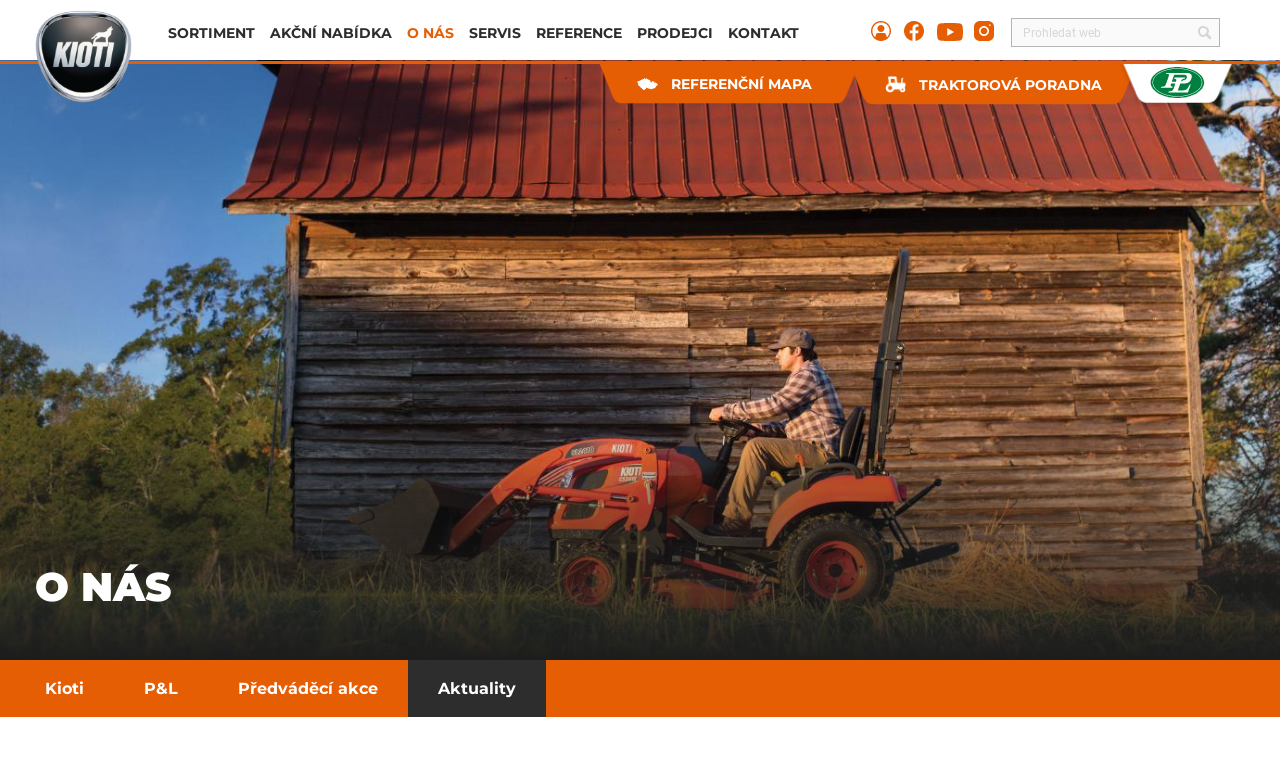

--- FILE ---
content_type: text/html; charset=utf-8
request_url: https://www.traktorykioti.cz/o-nas/aktuality/predani-zimniho-setu
body_size: 14389
content:
<!DOCTYPE html>
<html  >
<head id="head"><title>
	Traktory Kioti - Aktuality
</title><meta name="description" content="Předání zimního setu" /> 
<meta charset="UTF-8" /> 
<meta name="keywords" content="P&amp;L, zemědělská technika, traktory, komunální, lesní, prodej, servis" /> 
<meta http-equiv="X-UA-Compatible" content="IE=edge" />
<meta name="viewport" content="width=device-width, initial-scale=1, shrink-to-fit=no, viewport-fit=cover" />


<!-- Global site tag (gtag.js) - Google Analytics
<script async src="https://www.googletagmanager.com/gtag/js?id=UA-180771445-1"></script>
<script>
  window.dataLayer = window.dataLayer || [];
  function gtag(){dataLayer.push(arguments);}
  gtag('js', new Date());
  gtag('config', 'UA-180771445-1');
</script>
-->

<script src="https://maps.googleapis.com/maps/api/js?key=AIzaSyAZ_p6i4YLECaOwUS8XJcPAlfH8j1ZZ2p8" async defer></script>


<!--
<script>
  (function(i,s,o,g,r,a,m){i['GoogleAnalyticsObject']=r;i[r]=i[r]||function(){
  (i[r].q=i[r].q||[]).push(arguments)},i[r].l=1*new Date();a=s.createElement(o),
  m=s.getElementsByTagName(o)[0];a.async=1;a.src=g;m.parentNode.insertBefore(a,m)
  })(window,document,'script','//www.google-analytics.com/analytics.js','ga');

  ga('create', 'UA-53854284-2', 'auto');
  ga('send', 'pageview');

</script>
-->

<!-- Facebook Pixel CodE
<script>
!function(f,b,e,v,n,t,s)
{if(f.fbq)return;n=f.fbq=function(){n.callMethod?
n.callMethod.apply(n,arguments):n.queue.push(arguments)};
if(!f._fbq)f._fbq=n;n.push=n;n.loaded=!0;n.version='2.0';
n.queue=[];t=b.createElement(e);t.async=!0;
t.src=v;s=b.getElementsByTagName(e)[0];
s.parentNode.insertBefore(t,s)}(window, document,'script',
'https://connect.facebook.net/en_US/fbevents.js');
fbq('init', '1171741326513170');
fbq('track', 'PageView');
</script>
 --> 
<link href="/Kioti/images/favicon/favicon.ico" type="image/x-icon" rel="shortcut icon"/>
<link href="/Kioti/images/favicon/favicon.ico" type="image/x-icon" rel="icon"/>
<link href='/Kioti/styles/critical.css?v=2406131540' rel='stylesheet' type='text/css'/>
<link href='/Kioti/styles/main.css?v=2406131540' rel='stylesheet' type='text/css'/>
<!-- Favicon -->
<link rel="apple-touch-icon" sizes="57x57" href="/Kioti/images/favicon/apple-icon-57x57.png">
<link rel="apple-touch-icon" sizes="60x60" href="/Kioti/images/favicon/apple-icon-60x60.png">
<link rel="apple-touch-icon" sizes="72x72" href="/Kioti/images/favicon/apple-icon-72x72.png">
<link rel="apple-touch-icon" sizes="76x76" href="/Kioti/images/favicon/apple-icon-76x76.png">
<link rel="apple-touch-icon" sizes="114x114" href="/Kioti/images/favicon/apple-icon-114x114.png">
<link rel="apple-touch-icon" sizes="120x120" href="/Kioti/images/favicon/apple-icon-120x120.png">
<link rel="apple-touch-icon" sizes="144x144" href="/Kioti/images/favicon/apple-icon-144x144.png">
<link rel="apple-touch-icon" sizes="152x152" href="/Kioti/images/favicon/apple-icon-152x152.png">
<link rel="apple-touch-icon" sizes="180x180" href="/Kioti/images/favicon/apple-icon-180x180.png">
<link rel="icon" type="image/png" sizes="192x192"  href="/Kioti/images/favicon/android-icon-192x192.png">
<link rel="icon" type="image/png" sizes="32x32" href="/Kioti/images/favicon/favicon-32x32.png">
<link rel="icon" type="image/png" sizes="96x96" href="/Kioti/images/favicon/favicon-96x96.png">
<link rel="icon" type="image/png" sizes="16x16" href="/Kioti/images/favicon/favicon-16x16.png">
<link rel="manifest" href="/Kioti/images/favicon/manifest.json">
<meta name="msapplication-TileColor" content="#ffffff">
<meta name="msapplication-TileImage" content="/Kioti/images/favicon/ms-icon-144x144.png">
<meta name="theme-color" content="#ffffff">
<!-- Favicon end --><!-- Google Tag Manager -->
<script>(function(w,d,s,l,i){w[l]=w[l]||[];w[l].push({'gtm.start':
new Date().getTime(),event:'gtm.js'});var f=d.getElementsByTagName(s)[0],
j=d.createElement(s),dl=l!='dataLayer'?'&l='+l:'';j.async=true;j.src=
'https://www.googletagmanager.com/gtm.js?id='+i+dl;f.parentNode.insertBefore(j,f);
})(window,document,'script','dataLayer','GTM-PKWJG84');</script>
<!-- End Google Tag Manager --><link href="/CMSPages/GetResource.ashx?_webparts=677" type="text/css" rel="stylesheet"/>
</head>
<body class="LTR Chrome CSCZ ContentBody" >
     <!--<noscript><img height="1" width="1" style="display:none"
src="https://www.facebook.com/tr?id=1171741326513170&ev=PageView&noscript=1"
/></noscript>-->

<!-- Google Tag Manager (noscript) -->
<noscript><iframe src="https://www.googletagmanager.com/ns.html?id=GTM-PKWJG84"
height="0" width="0" style="display:none;visibility:hidden"></iframe></noscript>
<!-- End Google Tag Manager (noscript) -->
    <form method="post" action="/o-nas/aktuality/predani-zimniho-setu" onsubmit="javascript:return WebForm_OnSubmit();" id="form">
<div class="aspNetHidden">
<input type="hidden" name="__CMSCsrfToken" id="__CMSCsrfToken" value="Ymb6nb0fqSKvUJVW5O4D4n5z9UYzBpixgqQZalJK49oLOFfKuqG68BQXWLwnfrqmZ0uunxZ7GvH/2rZz30LGTnRBKAoMHogMFz6o7LrO6e0=" />
<input type="hidden" name="__EVENTTARGET" id="__EVENTTARGET" value="" />
<input type="hidden" name="__EVENTARGUMENT" id="__EVENTARGUMENT" value="" />

</div>

<script type="text/javascript">
//<![CDATA[
var theForm = document.forms['form'];
if (!theForm) {
    theForm = document.form;
}
function __doPostBack(eventTarget, eventArgument) {
    if (!theForm.onsubmit || (theForm.onsubmit() != false)) {
        theForm.__EVENTTARGET.value = eventTarget;
        theForm.__EVENTARGUMENT.value = eventArgument;
        theForm.submit();
    }
}
//]]>
</script>


<script src="/WebResource.axd?d=pynGkmcFUV13He1Qd6_TZMt2KsgoOmZXLdhZtrguw-28v_uOy7IE88HMivAw_gb1BfMyw99NDTcg2RsRVDTm7A2&amp;t=638901608248157332" type="text/javascript"></script>

<input type="hidden" name="lng" id="lng" value="cs-CZ" />
<script type="text/javascript">
	//<![CDATA[

function PM_Postback(param) { if (window.top.HideScreenLockWarningAndSync) { window.top.HideScreenLockWarningAndSync(1080); } if(window.CMSContentManager) { CMSContentManager.allowSubmit = true; }; __doPostBack('m$am',param); }
function PM_Callback(param, callback, ctx) { if (window.top.HideScreenLockWarningAndSync) { window.top.HideScreenLockWarningAndSync(1080); }if (window.CMSContentManager) { CMSContentManager.storeContentChangedStatus(); };WebForm_DoCallback('m$am',param,callback,ctx,null,true); }
//]]>
</script><script src="https://www.google.com/recaptcha/api.js?onload=RenderRecaptchas&render=explicit&hl=cs" async="async" defer="defer"></script>
<script type="text/javascript">
	//<![CDATA[
var RenderRecaptchas = function() {
    var captchas = document.getElementsByClassName('cms-recaptcha-wrap');
    if (captchas.length > 0 && grecaptcha) {
        Array.from(captchas).forEach(function(item) {
            var renderSettings = item.getAttribute('data-rendersettings');
            if (item.id && renderSettings && item.children.length == 0) {
                grecaptcha.render(item.id, JSON.parse(renderSettings));
            };
        });
    };
};
//]]>
</script>
<script src="/ScriptResource.axd?d=NJmAwtEo3Ipnlaxl6CMhvtzqOGlUm3hoF3GKhDDD9BCPAlNuD-alKaKDYhriaPS07t0LfvVBmZ0PPi8dwiStD0kj7sFId_MyEmmd8eyngONusFhCNN8dlfbnxTVgqm9Gu8orftwlc_JH0LLYFahOG-grD2SSz44sTHptaRDE1hc1&amp;t=5c0e0825" type="text/javascript"></script>
<script src="/ScriptResource.axd?d=dwY9oWetJoJoVpgL6Zq8OAgjiquN1aeLo5FfQw7bjm8thdzblIWR-7p3ine-R7-WyK3XxIv6kfDGXGNKFWWr73NtSGCRaLnF7dtb_rIRD7-fBVhqOaw4pfTIGlqVfxLg7OKZ7oLU6hm1stVuVg-HcPOzFP-WHt8unDmxwaxKXoQ1&amp;t=5c0e0825" type="text/javascript"></script>
<script src="/ScriptResource.axd?d=eE6V8nDbUVn0gtG6hKNX_PWjs9Hpm_Z3qDEX2--3QlhV6cG-pJuEaKas2dDUUbdlNoyGGy0_lImELKJF4ZcS-b-iFPAFyhHEEQQZuPuQsZX8h5mGnwNlDvb_3tyELI3h0&amp;t=27679117" type="text/javascript"></script>
<script src="/ScriptResource.axd?d=W4OgQPjMF-Hj6tA0LeK8zuAcfL5iPZ_3CjD30sVDI40B_ceyxMAQ4lqXrElT0Q46U3zMJi145WkzR1bngh5ry3g95vwXe8MFdD_wy-1QblZl1p0jQCJWPBbOPQWH3qrHZCuElo9Fq5nH4v8IYARfgQ2&amp;t=27679117" type="text/javascript"></script>
<script src="/ScriptResource.axd?d=mcAASOSteirJeuV-3by3UdgAnO6jXCaHiJ2zpWFP5TcpqGxw4Po3D_DmNLNX-pYtcEE9FzV0SZTGKuhu8AKK5XnA-d83maPN-CVYaLIycoo1&amp;t=27679117" type="text/javascript"></script>
<script src="/ScriptResource.axd?d=jwf4VSQi7LeShc44FJ-gAQ9sT6IFyj2oZEskR4liHbuZsIifpE1RCgUxwRB9CE7lYkCnTOQMbykKsWjh0Ksg5j6yY7c-zvHkrneaPL-BHtKObCCk4bbqWYTskwWlW8Kf0&amp;t=27679117" type="text/javascript"></script>
<script src="/ScriptResource.axd?d=HEFpVKbnoeQjkjHkFKu3MN3cd8thp3pfdoqGrQhEg-_JRrfHI-zXUAFbETTcGvf-vvV0g-Emf8YyT3n_vP38jigmO9XgBFLMg9HWpUATCtyYNhHnxe9AWokZux7tgBD30&amp;t=27679117" type="text/javascript"></script>
<script src="/ScriptResource.axd?d=X6kQKInQS5YQqruiTh57iOVX680QBbLvLQNaPxW0BtU7G6NI0B5kvyz_rxXjh9H-E1dOW7UC2IcqR1IC5-LSvIMPCvfa86-ST4Ca7FDiVa4mII1xYc6YG7NEfvHawTbF0&amp;t=27679117" type="text/javascript"></script>
<script type="text/javascript">
	//<![CDATA[

var CMS = CMS || {};
CMS.Application = {
  "language": "cs",
  "imagesUrl": "/CMSPages/GetResource.ashx?image=%5bImages.zip%5d%2f",
  "isDebuggingEnabled": false,
  "applicationUrl": "/",
  "isDialog": false,
  "isRTL": "false"
};

//]]>
</script>
<script type="text/javascript">
//<![CDATA[
function WebForm_OnSubmit() {
null;
return true;
}
//]]>
</script>

<div class="aspNetHidden">

	<input type="hidden" name="__VIEWSTATEGENERATOR" id="__VIEWSTATEGENERATOR" value="A5343185" />
	<input type="hidden" name="__SCROLLPOSITIONX" id="__SCROLLPOSITIONX" value="0" />
	<input type="hidden" name="__SCROLLPOSITIONY" id="__SCROLLPOSITIONY" value="0" />
</div>
    <script type="text/javascript">
//<![CDATA[
Sys.WebForms.PageRequestManager._initialize('manScript', 'form', ['tp$lt$ctl04$wOF$sys_pnlUpdate','','tp$lt$ctl07$sys_pnlUpdate','','tctxM',''], ['p$lt$ctl04$wOF','','p$lt$ctl07',''], [], 90, '');
//]]>
</script>

    <div id="ctxM">

</div>
    
<header>
  <div class="header">
    <div class="header__wrap">
      <a class="header__logo" href="/">
	<img src="/Kioti/images/png/KIOTI-Symbol.png" alt="KIOTI komunální technika" title="Logo" />
</a>
      <div aria-label="mobile navigation" class="navbar-toggler navbar-toggler-main">
  <span class="navbar-toggler-icon">
    <span class="line first"></span>
    <span class="line second"></span>
    <span class="line third"></span>
  </span>
</div>
<div class="header__menu-container" data-document="Předání zimního setu"><div class="mainmenu">
	<ul id="menuElem">
		<li>
			<a title="Sortiment" href="/sortiment/traktory">Sortiment</a>
		</li>
		<li>
			<a title="Akční nabídka" href="/akcni-nabidka/akce">Akčn&#237; nab&#237;dka</a>
		</li>
		<li class="Highlighted">
			<a title="O nás" href="/kioti">O n&#225;s</a>
		</li>
		<li>
			<a title="Servis" href="/servis/servis-a-zaruka">Servis</a>
		</li>
		<li>
			<a title="Reference" href="/reference/vse">Reference</a>
		</li>
		<li>
			<a title="Prodejci" href="/prodejci">Prodejci</a>
		</li>
		<li>
			<a title="Kontakt" href="/kontakt">Kontakt</a>
		</li>

	</ul>


</div><div class="image-links">
<a class="image-links__item" href="http://www.pal.cz/" target="_blank" rel="noopener">
   <svg xmlns="
http://www.w3.org/2000/svg"
  viewBox="0 0 80 46" width="55" height="32" ><g><g><g><path fill="#fff" d="M39.94 46.407c21.495 0 39.04-10.186 39.04-22.689S61.435 1.014 39.94 1.014C18.428 1.014.875 11.224.875 23.726c0 12.503 17.553 22.68 39.063 22.68"/></g><g><path fill="#00803e" d="M39.87 46.432c21.494 0 39.04-10.186 39.04-22.689 0-12.502-17.546-22.712-39.04-22.712C18.357 1.031.797 11.241.797 23.743c0 12.503 17.56 22.69 39.071 22.69"/></g><g><path fill="#fff" d="M39.87 1.242c21.408 0 38.828 10.092 38.82 22.5 0 12.394-17.42 22.477-38.828 22.477-21.425 0-38.852-10.083-38.852-22.476 0-12.409 17.435-22.5 38.86-22.5zm39.252 22.5C79.122 11.1 61.514.819 39.869.819 18.21.818.586 11.098.586 23.743c0 12.628 17.623 22.9 39.283 22.9 21.645 0 39.253-10.272 39.253-22.9z"/></g><g><path fill="#fff" d="M15.995 31.305l.408-1.249c5.898-.887 5.207-.36 7.116-4.822l3.361-9.502c1.453-4.14.919-4.657-3.801-4.61l.416-1.343H52.97c6.934.047 8.324 2.898 7.602 7.005-1.406 6.165-5.239 8.395-12.432 8.458H44l-3.557 10.116h5.12c7.407-.103 8.907-1.642 12.22-8.694h1.5l-4.099 11.434H26.7l.472-1.295c4.303-.519 5.513-.464 6.746-3.417l.73-2.136zm14.71-6.07c-1.972 4.562.832 4.523 4.398 4.625l1.712-4.626zm1.052-2.647h6c1.296-3.322.88-4.469-4.508-4.516zm21.055-4.563c-5.285-.157-6.73.982-7.83 4.563m-9.817-10.17l-1.397 4.209h19.547c.573-2.348-.73-4.21-4.037-4.21H35.165"/></g><g><path fill="#fff" d="M75.437 23.711c-.055 5.12-3.424 9.244-7.382 12.142-5.136 3.777-11.474 5.803-17.686 6.91-7.461 1.328-15.26 1.179-22.681-.313-6.134-1.233-12.322-3.535-17.223-7.516-3.715-3.016-6.526-7.32-6.142-12.26.401-5.12 4.367-9.157 8.42-11.858C18.16 7.203 24.655 5.334 31.04 4.384c7.485-1.108 15.252-.77 22.61.942 8.765 2.042 21.66 7.665 21.786 18.385.008.448.7.448.692 0C76.003 12.89 63.516 7.148 54.626 4.863c-12.88-3.314-28.053-2.42-39.889 3.958-4.154 2.238-8.27 5.552-10.13 10.013-1.682 4.021-1.132 8.325 1.177 11.977 2.78 4.406 7.532 7.343 12.205 9.369 6.157 2.67 12.903 3.864 19.579 4.123 9.33.361 19.123-1.233 27.408-5.694 5.584-3.008 11.074-8.105 11.153-14.898 0-.448-.692-.448-.692 0"/></g><g><path fill="#00803e" d="M51.408 15.74l-1.853 4.689s2.026-.189 2.968-1.838c.314-.558.62-1.194.794-1.964.683-3.07-1.909-.887-1.909-.887"/></g><g><path fill="#00803e" d="M34.233 15.338l-1.084 3.048 1.712.534L36 15.7l-1.767-.362"/></g><g><path fill="#00803e" d="M34.192 32.601l1.594-4.57-2.026-.016-1.657 4.32 2.089.266"/></g></g></g></svg>
   <span class="image-links__name" aria-hidden="true"> </span>   
</a>
</div><a class="header-form header-form-first" href="https://www.google.com/maps/d/u/0/viewer?mid=14YWG7vMFrBzbl5AOzNu0H84c9e-dRqVV&hl=en_US&ll=49.825921285130065%2C15.248941872589295&z=8" target="_blank" rel="noopener">
  <div class="header-form__button">    
    <img alt="tractor" class="header-form__icon" src="/Kioti/images/jpg/spare.jpg?maxsidesize=2" data-src="/Kioti/images/svg/Czechia.svg?maxsidesize=40">
    <span class="header-form__text">referenční mapa</span>
  </div>
</a>
<div class="header-form">
  <div class="header-form__button open-form">    
    <img alt="tractor" class="header-form__icon" src="/Kioti/images/jpg/spare.jpg?maxsidesize=2" data-src="/getmedia/bafe689a-f70d-4798-acc8-c8a0586bc6ed/trakturek.png?maxsidesize=40">
    <span class="header-form__text">Traktorová poradna</span>
  </div>
</div><div class="external-links">
<a href="http://podpora.pal.cz/Prihlaseni?returnurl=%2f" target="_blank" rel="noopener">
<svg xmlns="http://www.w3.org/2000/svg" fill="currentColor" id="account" width="22" height="22">
<path d="M10 11.0011C11.933 11.0011 13.5 9.43406 13.5 7.50107C13.5 5.56807 11.933 4.00107 10 4.00107C8.06701 4.00107 6.5 5.56807 6.5 7.50107C6.5 9.43406 8.06701 11.0011 10 11.0011Z"/>
<path d="M10 0.00106812C8.02219 0.00106812 6.08879 0.587558 4.4443 1.68637C2.79981 2.78519 1.51809 4.34697 0.761209 6.17423C0.00433284 8.00149 -0.193701 10.0122 0.192152 11.952C0.578004 13.8918 1.53041 15.6736 2.92894 17.0721C4.32746 18.4707 6.10929 19.4231 8.0491 19.8089C9.98891 20.1948 11.9996 19.9967 13.8268 19.2399C15.6541 18.483 17.2159 17.2013 18.3147 15.5568C19.4135 13.9123 20 11.9789 20 10.0011C19.9987 7.34931 18.9447 4.80654 17.0696 2.93146C15.1945 1.05639 12.6518 0.002393 10 0.00106812ZM15.85 16.3111L14.989 13.4821C14.8685 13.0896 14.6307 12.7433 14.3077 12.4899C13.9847 12.2364 13.5919 12.0878 13.182 12.0641L10 11.8951H9.972L6.789 12.0641C6.37861 12.0861 5.98497 12.2341 5.66164 12.4878C5.33832 12.7415 5.10101 13.0887 4.982 13.4821L4.128 16.2901C2.86331 15.1104 1.98326 13.5771 1.60251 11.89C1.22176 10.2029 1.35798 8.44029 1.99341 6.83175C2.62884 5.22321 3.73402 3.84335 5.16495 2.87195C6.59589 1.90055 8.28623 1.38267 10.0157 1.38577C11.7452 1.38886 13.4337 1.9128 14.8611 2.88932C16.2886 3.86584 17.3888 5.24965 18.0185 6.86046C18.6481 8.47127 18.778 10.2344 18.3912 11.9201C18.0045 13.6058 17.1189 15.1359 15.85 16.3111Z"/>
</svg>
</a><a href="https://www.facebook.com/traktorykioti" target="_blank" rel="noopener">
<svg id="facebook" xmlns="
http://www.w3.org/2000/svg"
fill="currentColor" width="22" height="22">
<path fill-rule="evenodd" clip-rule="evenodd" d="M4.4443 1.6853C6.08879 0.58649 8.02219 0 10 0C12.6522 0 15.1957 1.05357 17.0711 2.92893C18.9464 4.8043 20 7.34784 20 10C20 11.9778 19.4135 13.9112 18.3147 15.5557C17.2159 17.2002 15.6541 18.4819 13.8268 19.2388C12.6108 19.7425 11.3134 19.9987 10.0098 20C10.4755 19.9985 10.9411 19.9628 11.403 19.893L11.404 12.283H14.121L14.548 9.523H11.403V8.01C11.403 6.863 11.778 5.846 12.85 5.846H14.574V3.441C13.8602 3.34474 13.1402 3.30129 12.42 3.311C9.893 3.311 8.41101 4.646 8.41101 7.686V9.522H5.811V12.282H8.41101V19.87C8.64892 19.9097 8.88797 19.9404 9.12766 19.9619C8.76679 19.9303 8.40674 19.879 8.0491 19.8079C6.10929 19.422 4.32746 18.4696 2.92894 17.0711C1.53041 15.6725 0.578004 13.8907 0.192152 11.9509C-0.193701 10.0111 0.00433284 8.00043 0.761209 6.17317C1.51809 4.3459 2.79981 2.78412 4.4443 1.6853Z"/>
</svg>
</a><a href="https://www.youtube.com/channel/UCSJZDX0bam1wop8tOEY-Yqg" target="_blank" rel="noopener">
<svg xmlns="
http://www.w3.org/2000/svg"
fill="currentColor" id="youtube" viewBox="0 0 26 20" width="26" height="20">
<path fill-rule="evenodd" clip-rule="evenodd" d="M24.6153 1.37192C25.0187 1.77073 25.3085 2.2667 25.4555 2.81017V2.81128C25.8305 4.8535 26.0125 6.9254 25.9993 9.00056C26.0125 11.0757 25.8305 13.1476 25.4555 15.1898C25.3085 15.7335 25.0188 16.2296 24.6154 16.6286C24.2119 17.0276 23.7089 17.3155 23.1567 17.4634C21.1298 18 12.9995 18 12.9995 18C12.9995 18 4.86915 18 2.84224 17.4634C2.28994 17.3156 1.78686 17.0277 1.38341 16.6287C0.979947 16.2297 0.690275 15.7335 0.543409 15.1898C0.16887 13.1476 -0.0128027 11.0757 0.000709311 9.00056C-0.012879 6.92507 0.168794 4.85279 0.543409 2.81017C0.690449 2.2667 0.980198 1.77073 1.38365 1.37192C1.78709 0.973114 2.29008 0.685459 2.84224 0.537762C4.87255 0 12.9995 0 12.9995 0C12.9995 0 21.1298 0 23.1567 0.537762C23.7088 0.685459 24.2118 0.973114 24.6153 1.37192ZM17.1383 9.00167L10.3403 12.8005V5.20282L17.1383 9.00167Z"/>
</svg>
</a><a href="https://www.instagram.com/kioti_czech/" target="_blank" rel="noopener">
<svg fill="currentColor" id="instagram"  width="22" height="22" xmlns="http://www.w3.org/2000/svg">
<path d="M5.832 0C4.28539 0.00211808 2.80277 0.617651 1.70943 1.71155C0.616093 2.80546 0.0013227 4.28839 0 5.835V14.168C0.00211808 15.7146 0.617651 17.1972 1.71155 18.2906C2.80546 19.3839 4.28839 19.9987 5.835 20H14.168C15.7146 19.9979 17.1972 19.3823 18.2906 18.2884C19.3839 17.1945 19.9987 15.7116 20 14.165V5.832C19.9979 4.28539 19.3823 2.80277 18.2884 1.70943C17.1945 0.616093 15.7116 0.0013227 14.165 0H5.832ZM15.832 3.333C15.9968 3.3328 16.1579 3.38146 16.295 3.47283C16.4321 3.5642 16.539 3.69417 16.6022 3.8463C16.6654 3.99844 16.6821 4.1659 16.6502 4.32753C16.6182 4.48915 16.5391 4.63768 16.4227 4.75431C16.3064 4.87095 16.158 4.95046 15.9965 4.9828C15.8349 5.01513 15.6674 4.99884 15.5151 4.93597C15.3629 4.87311 15.2326 4.7665 15.1409 4.62962C15.0492 4.49274 15.0002 4.33175 15 4.167C15 3.94598 15.0877 3.734 15.2439 3.57763C15.4001 3.42125 15.611 3.33327 15.832 3.333ZM10 5C10.9889 5 11.9556 5.29325 12.7779 5.84265C13.6001 6.39206 14.241 7.17295 14.6194 8.08658C14.9978 9.00021 15.0969 10.0055 14.9039 10.9755C14.711 11.9454 14.2348 12.8363 13.5355 13.5355C12.8363 14.2348 11.9454 14.711 10.9755 14.9039C10.0055 15.0969 9.00021 14.9978 8.08658 14.6194C7.17295 14.241 6.39206 13.6001 5.84265 12.7779C5.29325 11.9556 5 10.9889 5 10C5.00132 8.67432 5.52853 7.40332 6.46593 6.46593C7.40332 5.52853 8.67432 5.00132 10 5ZM10 6.667C9.34079 6.667 8.69639 6.86248 8.14828 7.22871C7.60017 7.59495 7.17298 8.11549 6.92071 8.72452C6.66844 9.33354 6.60244 10.0037 6.73104 10.6502C6.85965 11.2968 7.17708 11.8907 7.64321 12.3568C8.10934 12.8229 8.70323 13.1404 9.34976 13.269C9.9963 13.3976 10.6665 13.3316 11.2755 13.0793C11.8845 12.827 12.4051 12.3998 12.7713 11.8517C13.1375 11.3036 13.333 10.6592 13.333 10C13.333 9.11603 12.9818 8.26827 12.3568 7.64321C11.7317 7.01815 10.884 6.667 10 6.667Z" />
</svg>
</a>
</div><div class="search"><div id="p_lt_ctl02_wWPZM_wWPZM_zone_wSSB1_pnlSearch" class="searchBox" onkeypress="javascript:return WebForm_FireDefaultButton(event, &#39;p_lt_ctl02_wWPZM_wWPZM_zone_wSSB1_btnSearch&#39;)">
	
    <label for="p_lt_ctl02_wWPZM_wWPZM_zone_wSSB1_txtWord" id="p_lt_ctl02_wWPZM_wWPZM_zone_wSSB1_lblSearch" style="display:none;">Hledat:</label>
    <input type="hidden" name="p$lt$ctl02$wWPZM$wWPZM_zone$wSSB1$txtWord_exWatermark_ClientState" id="p_lt_ctl02_wWPZM_wWPZM_zone_wSSB1_txtWord_exWatermark_ClientState" /><input name="p$lt$ctl02$wWPZM$wWPZM_zone$wSSB1$txtWord" type="text" maxlength="1000" id="p_lt_ctl02_wWPZM_wWPZM_zone_wSSB1_txtWord" class="searchTextbox form-control" />
    <input type="submit" name="p$lt$ctl02$wWPZM$wWPZM_zone$wSSB1$btnSearch" value="" onclick="javascript:WebForm_DoPostBackWithOptions(new WebForm_PostBackOptions(&quot;p$lt$ctl02$wWPZM$wWPZM_zone$wSSB1$btnSearch&quot;, &quot;&quot;, true, &quot;&quot;, &quot;&quot;, false, false))" id="p_lt_ctl02_wWPZM_wWPZM_zone_wSSB1_btnSearch" class="searchButton btn btn-default" />
    
    <div id="p_lt_ctl02_wWPZM_wWPZM_zone_wSSB1_pnlPredictiveResultsHolder" class="predictiveSearchHolder">

	</div>

</div>
<div class="borderBox"></div>
</div></div>


      <div class="header__links">
        
      </div>
    </div>
  </div>
</header>
<section class="header-form__form">
  <div class="header-form__overlay"></div>
<div class="form-wrap">
<div class="form-close"></div><div id="p_lt_ctl04_wOF_sys_pnlUpdate">
	<div id="p_lt_ctl04_wOF_plcUp_viewBiz">
		<div id="p_lt_ctl04_wOF_plcUp_viewBiz_pnlForm" class="FormPanel" onkeypress="javascript:return WebForm_FireDefaultButton(event, &#39;p_lt_ctl04_wOF_plcUp_viewBiz_btnOK&#39;)">
			<div class="form__inner-wrap order-form__form post-back-evaluation">
<div class="order-form__outer form__outer--left">
<h1 class="h2">Traktorová poradna</h1>

<p>Navrhneme Vám řešení a doporučíme vhodný model traktoru i příslušenství nejdéle do dvou dnů, obvykle během několika hodin.</p>
</div>

<div class="order-form__outer form__outer--right">
<div class="order-form__left">
<div class="order-form__input-wrap"><div id="p_lt_ctl04_wOF_plcUp_viewBiz_ncpname" class="EditingFormControlNestedControl editing-form-control-nested-control">
				<input name="p$lt$ctl04$wOF$plcUp$viewBiz$Name$txtText" type="text" maxlength="200" id="p_lt_ctl04_wOF_plcUp_viewBiz_Name_txtText" class="form-control" />
<input type="hidden" name="p$lt$ctl04$wOF$plcUp$viewBiz$Name$exWatermark_ClientState" id="p_lt_ctl04_wOF_plcUp_viewBiz_Name_exWatermark_ClientState" />
			</div> </div>

<div class="order-form__input-wrap"><div id="p_lt_ctl04_wOF_plcUp_viewBiz_ncpsurname" class="EditingFormControlNestedControl editing-form-control-nested-control">
				<input name="p$lt$ctl04$wOF$plcUp$viewBiz$Surname$txtText" type="text" maxlength="200" id="p_lt_ctl04_wOF_plcUp_viewBiz_Surname_txtText" class="form-control" />
<input type="hidden" name="p$lt$ctl04$wOF$plcUp$viewBiz$Surname$exWatermark_ClientState" id="p_lt_ctl04_wOF_plcUp_viewBiz_Surname_exWatermark_ClientState" />
			</div> </div>

<div class="order-form__input-wrap"><div id="p_lt_ctl04_wOF_plcUp_viewBiz_ncpemail" class="EditingFormControlNestedControl editing-form-control-nested-control">
				<input name="p$lt$ctl04$wOF$plcUp$viewBiz$Email$txtText" type="text" maxlength="100" id="p_lt_ctl04_wOF_plcUp_viewBiz_Email_txtText" class="form-control" />
<input type="hidden" name="p$lt$ctl04$wOF$plcUp$viewBiz$Email$exWatermark_ClientState" id="p_lt_ctl04_wOF_plcUp_viewBiz_Email_exWatermark_ClientState" />
			</div> </div>

<div class="order-form__input-wrap"><div id="p_lt_ctl04_wOF_plcUp_viewBiz_ncpphone" class="EditingFormControlNestedControl editing-form-control-nested-control">
				<input name="p$lt$ctl04$wOF$plcUp$viewBiz$Phone$txtText" type="text" maxlength="200" id="p_lt_ctl04_wOF_plcUp_viewBiz_Phone_txtText" class="form-control" />
<input type="hidden" name="p$lt$ctl04$wOF$plcUp$viewBiz$Phone$exWatermark_ClientState" id="p_lt_ctl04_wOF_plcUp_viewBiz_Phone_exWatermark_ClientState" />
			</div> </div>
</div>

<div class="order-form__right">
<div class="order-form__input-wrap"><div id="p_lt_ctl04_wOF_plcUp_viewBiz_ncpdescription" class="EditingFormControlNestedControl editing-form-control-nested-control">
				<textarea name="p$lt$ctl04$wOF$plcUp$viewBiz$Description$txtText" rows="5" cols="20" id="p_lt_ctl04_wOF_plcUp_viewBiz_Description_txtText" class="form-control">
</textarea>
<input type="hidden" name="p$lt$ctl04$wOF$plcUp$viewBiz$Description$exWatermark_ClientState" id="p_lt_ctl04_wOF_plcUp_viewBiz_Description_exWatermark_ClientState" />
			</div> </div>
<div class="order-form__input-wrap recaptcha"><div id="p_lt_ctl04_wOF_plcUp_viewBiz_ncprecaptcha" class="EditingFormControlNestedControl editing-form-control-nested-control">
				<div id="p_lt_ctl04_wOF_plcUp_viewBiz_ReCaptcha_pnlRecaptchaControl">
					<div id="p_lt_ctl04_wOF_plcUp_viewBiz_ReCaptcha_pnlCaptchaWrap" class="cms-recaptcha-wrap" data-rendersettings="{
  &quot;sitekey&quot;: &quot;6Lc2tfcUAAAAAJAlCODJjq4_6QcWnz6QuEQwTVWK&quot;,
  &quot;theme&quot;: &quot;light&quot;,
  &quot;type&quot;: &quot;image&quot;,
  &quot;size&quot;: &quot;normal&quot;
}">

					</div><noscript>
  <div>
    <div style="width: 302px; height: 422px; position: relative;">
      <div style="width: 302px; height: 422px; position: absolute;">
        <iframe src="https://www.google.com/recaptcha/api/fallback?k=6Lc2tfcUAAAAAJAlCODJjq4_6QcWnz6QuEQwTVWK&hl=cs"
                frameborder="0" scrolling="no"
                style="width: 302px; height:422px; border-style: none;">
        </iframe>
      </div>
    </div>
    <div style="width: 300px; height: 60px; border-style: none;
                   bottom: 12px; left: 25px; margin: 0px; padding: 0px; right: 25px;
                   background: #f9f9f9; border: 1px solid #c1c1c1; border-radius: 3px;">
      <textarea id="g-recaptcha-response" name="g-recaptcha-response"
                   class="g-recaptcha-response"
                   style="width: 250px; height: 40px; border: 1px solid #c1c1c1;
                          margin: 10px 25px; padding: 0px; resize: none;" >
      </textarea>
    </div>
  </div>
</noscript>
				</div>
			</div></div>
</div>

<div class="order-form__full">
<div class="order-form__input-wrap order-form__input-wrap--agree"><div id="p_lt_ctl04_wOF_plcUp_viewBiz_ncpagree" class="EditingFormControlNestedControl editing-form-control-nested-control">
				<span class="CheckBoxField checkbox"><input id="p_lt_ctl04_wOF_plcUp_viewBiz_Agree_checkbox" type="checkbox" name="p$lt$ctl04$wOF$plcUp$viewBiz$Agree$checkbox" /><label for="p_lt_ctl04_wOF_plcUp_viewBiz_Agree_checkbox">&nbsp;</label></span>
			</div> <label id="p_lt_ctl04_wOF_plcUp_viewBiz_Agree_lb" class="EditingFormLabel" for="p_lt_ctl04_wOF_plcUp_viewBiz_Agree_checkbox">Souhlasím se zpracováním osobních údajů v souladu <a target="_blank" href="/GDPR">s právním ujednáním společnosti P&L</a></label> </div>

<div class="order-form__input-wrap--submit"><input type="submit" name="p$lt$ctl04$wOF$plcUp$viewBiz$btnOK" value="Odeslat" id="p_lt_ctl04_wOF_plcUp_viewBiz_btnOK" class="FormButton btn btn-primary" /></div>
</div>
</div>
</div>

		</div>
	</div>
</div></div>
</section>
<main>
  

<section class="banner">
  <div class="banner__wrap owl-carousel">
    
<div style="background-image: url('/getattachment/f46e7864-70a1-4bf9-9c36-3dcf652eb2a8/Image')" data-src="/getattachment/f46e7864-70a1-4bf9-9c36-3dcf652eb2a8/Image" class="owl-lazy banner__item banner__item--3 banner-position__Left ">
    <div class="banner__linear"></div>
    <div class="banner__wrapp banner__wrapp--3">
        <div class="banner__text banner__text--3">
            

            

            
                <h1>O nás</h1>
                
        </div>
    </div>
</div>

  </div>
</section>

<div class="about__links">
  <div class="about__wrapp">
    
	<ul id="subMenu">
		<li>
			<a href="/kioti">Kioti</a>
		</li>
		<li>
			<a href="/o-nas/p-l">P&amp;L</a>
		</li>
		<li>
			<a href="/o-nas/kalendar-akci">Předv&#225;děc&#237; akce</a>
		</li>
		<li class="Highlighted">
			<a href="/o-nas/aktuality">Aktuality</a>
		</li>

	</ul>



  </div>
</div>

<div class="news-wrapper">
  


<div class="news-top">
    <h1 class="orange">Předání zimního setu</h1>
    <time datetime="2020-05-11 12:00">11. 5. 2020</time>
    <div class="top-text"></div>
    <div class="full-text">V obci Vohančice jsme předali traktor Kioti CK3310 - zimní set!<br />
<br />
Zimní sety jsou stále populárnější! Šířka 120 centimetrů je ideální na chodník, s radlicí o šířce 135 nebo 150 centimetrů a sypačem s objemem 150 nebo 250 litrů zabezpečí prohrnování chodníků v obci na 100%!<br />
<br />
Přejeme spoustu radosti s novým traktorem!<br />
<br />
Team Kioti!</div>
</div>


  
  <div class="zone-wrapper">
    <div class="zone-left"><div class="main-image">


<a data-fancybox="gallery" href="/getattachment/d4d15401-658b-4285-a06e-feca2fba583f/Image?maxsidesize=1920">
    <img src="/getattachment/d4d15401-658b-4285-a06e-feca2fba583f/Image?maxsidesize=1920" alt="Traktor-Kioti-CK3310-na-obec-Vohancice-predani" />
</a> 
</div></div>
    <div class="zone-right">

</div>
  </div>
  
  <div class="zone-wrapper">
    <div class="zone-left">


<div class="videos">
    
    
    
</div>
<div class="other-images">

<a href='https://www.traktorykioti.cz/getattachment/O-nas/Aktuality/Predani-zimniho-setu/Traktor-Kioti-CK3310-na-obec-Vohancice-predani-traktoru.JPG?maxsidesize=1200' data-fancybox="gallery">
    <img src='https://www.traktorykioti.cz/getattachment/O-nas/Aktuality/Predani-zimniho-setu/Traktor-Kioti-CK3310-na-obec-Vohancice-predani-traktoru.JPG' alt='Traktor-Kioti-CK3310-na-obec-Vohancice-predani-traktoru.JPG' data-object-fit="cover">
</a>

<div class="Pager">
    
</div></div></div>
    <div class="zone-right">


<div class="pluses"></div>
</div>
  </div>
  
  <div class="info-text"><div>



</div></div>
</div>
</main>
<footer class="footer">
  <div class="footer__wrapper">
    <div class="footer__wrap">
      <div class="footer-menu__wrap">
        <div class="footer-menu__inner">
          
<a href="/sortiment/traktory">Traktory</a><a href="/sortiment/traktorove-sekacky">Traktorové sekačky</a><a href="/sortiment/univerzalni-terenni-vozidla">Univerzální terenní vozidla</a><a href="/sortiment/prislusenstvi">Příslušenství</a>
<a id="p_lt_ctl06_Link_Button_btnElem_hyperLink" href="/ochrana-osobnich-udaju"><span id="p_lt_ctl06_Link_Button_btnElem_lblText">Ochrana osobn&#237;ch &#250;dajů</span></a>

        </div>
      </div>
      
      <div class="footer-newsletter__wrap">
        <div class="footer-newsletter__inner">
          <div id="p_lt_ctl07_sys_pnlUpdate">
	<div id="p_lt_ctl07_CustomNewsletterSubscription_pnlSubscription" class="Subscription" onkeypress="javascript:return WebForm_FireDefaultButton(event, &#39;p_lt_ctl07_CustomNewsletterSubscription_btnSubmit&#39;)">
		

    <h2 class="h4">Přihlašte se k odběru novinek ze světa Kioti</h2>

    <div class="NewsletterSubscription">
        <div class="form-horizontal">
            
            
            
                <div class="form-group">
                    <div class="editing-form-label-cell">
                        <label for="p_lt_ctl07_CustomNewsletterSubscription_txtEmail" id="p_lt_ctl07_CustomNewsletterSubscription_lblEmail" class="control-label">E-mail:</label>
                    </div>
                    <div class="editing-form-value-cell">
                        <input name="p$lt$ctl07$CustomNewsletterSubscription$txtEmail" type="text" id="p_lt_ctl07_CustomNewsletterSubscription_txtEmail" class="email-input form-control" placeholder="vložte svůj e-mail" />
                    </div>
                </div>
            
            
            
            
                <div class="form-group form-group-submit">
                    <input type="submit" name="p$lt$ctl07$CustomNewsletterSubscription$btnSubmit" value="Odeslat" onclick="javascript:WebForm_DoPostBackWithOptions(new WebForm_PostBackOptions(&quot;p$lt$ctl07$CustomNewsletterSubscription$btnSubmit&quot;, &quot;&quot;, true, &quot;&quot;, &quot;&quot;, false, false))" id="p_lt_ctl07_CustomNewsletterSubscription_btnSubmit" class="SubscriptionButton btn btn-primary" />
                </div>
            
            
            
        </div>
         
                
    </div>

	</div>

    <div class="form-group newsletter-agree">
        <span class="newsletter-agree-input checkbox"><input id="p_lt_ctl07_CustomNewsletterSubscription_chbAgree" type="checkbox" name="p$lt$ctl07$CustomNewsletterSubscription$chbAgree" /><label for="p_lt_ctl07_CustomNewsletterSubscription_chbAgree">*Souhlasím se zasíláním Kioti newsletteru a se zpracováním osobních údajů v souladu <a href="#">s právním ujednáním společnosti P&L, spol. s r.o</a>.</label></span>    
    </div>    


</div>
        </div>
      </div>
    </div>
  </div>
  
<script type="text/javascript">
	//<![CDATA[
var errorAggrement = 'Musíte souhlasit se zpracováním osobních údajů'
//]]>
</script><div class="copyright">
	<div class="copyright__wrap"><p>Created by <a href="http://bluesoft.cz/" target="_blank" rel="noopener">Bluesoft</a> & <a href="https://www.kentico.com/" target="_blank" rel="noopener">Powered by Kentico</a></p></div>
</div>
</footer>
<script src='/Kioti/scripts/bundle.js?v=2011201836'></script>

    
    

<script type="text/javascript">
//<![CDATA[

var callBackFrameUrl='/WebResource.axd?d=beToSAE3vdsL1QUQUxjWdcGNP83nW6FBsB44qnIKPByLxZ1T6FutI0C9PNISnaE5MyuEvOEznQRao8JnAAnnjQ2&t=638901608248157332';
WebForm_InitCallback();Sys.Extended.UI.Localization.SetLocale("cs");
theForm.oldSubmit = theForm.submit;
theForm.submit = WebForm_SaveScrollPositionSubmit;

theForm.oldOnSubmit = theForm.onsubmit;
theForm.onsubmit = WebForm_SaveScrollPositionOnSubmit;
Sys.Application.add_init(function() {
    $create(Sys.Extended.UI.TextBoxWatermarkBehavior, {"ClientStateFieldID":"p_lt_ctl02_wWPZM_wWPZM_zone_wSSB1_txtWord_exWatermark_ClientState","id":"p_lt_ctl02_wWPZM_wWPZM_zone_wSSB1_txtWord_exWatermark","watermarkCssClass":"searchTextbox  watermark","watermarkText":"Prohledat web"}, null, null, $get("p_lt_ctl02_wWPZM_wWPZM_zone_wSSB1_txtWord"));
});
Sys.Application.add_init(function() {
    $create(Sys.Extended.UI.TextBoxWatermarkBehavior, {"ClientStateFieldID":"p_lt_ctl04_wOF_plcUp_viewBiz_Name_exWatermark_ClientState","id":"p_lt_ctl04_wOF_plcUp_viewBiz_Name_exWatermark","watermarkCssClass":"form-control WatermarkText","watermarkText":"Jméno"}, null, null, $get("p_lt_ctl04_wOF_plcUp_viewBiz_Name_txtText"));
});
Sys.Application.add_init(function() {
    $create(Sys.Extended.UI.TextBoxWatermarkBehavior, {"ClientStateFieldID":"p_lt_ctl04_wOF_plcUp_viewBiz_Surname_exWatermark_ClientState","id":"p_lt_ctl04_wOF_plcUp_viewBiz_Surname_exWatermark","watermarkCssClass":"form-control WatermarkText","watermarkText":"Příjmení"}, null, null, $get("p_lt_ctl04_wOF_plcUp_viewBiz_Surname_txtText"));
});
Sys.Application.add_init(function() {
    $create(Sys.Extended.UI.TextBoxWatermarkBehavior, {"ClientStateFieldID":"p_lt_ctl04_wOF_plcUp_viewBiz_Email_exWatermark_ClientState","id":"p_lt_ctl04_wOF_plcUp_viewBiz_Email_exWatermark","watermarkCssClass":"form-control WatermarkText","watermarkText":"E-mail"}, null, null, $get("p_lt_ctl04_wOF_plcUp_viewBiz_Email_txtText"));
});
Sys.Application.add_init(function() {
    $create(Sys.Extended.UI.TextBoxWatermarkBehavior, {"ClientStateFieldID":"p_lt_ctl04_wOF_plcUp_viewBiz_Phone_exWatermark_ClientState","id":"p_lt_ctl04_wOF_plcUp_viewBiz_Phone_exWatermark","watermarkCssClass":"form-control WatermarkText","watermarkText":"Telefon"}, null, null, $get("p_lt_ctl04_wOF_plcUp_viewBiz_Phone_txtText"));
});
Sys.Application.add_init(function() {
    $create(Sys.Extended.UI.TextBoxWatermarkBehavior, {"ClientStateFieldID":"p_lt_ctl04_wOF_plcUp_viewBiz_Description_exWatermark_ClientState","id":"p_lt_ctl04_wOF_plcUp_viewBiz_Description_exWatermark","watermarkCssClass":"form-control WatermarkText","watermarkText":"* Vaše představa o činnostech a využití traktoru"}, null, null, $get("p_lt_ctl04_wOF_plcUp_viewBiz_Description_txtText"));
});
//]]>
</script>
  <input type="hidden" name="__VIEWSTATE" id="__VIEWSTATE" value="eKvaxua41fvm1XaygLmGmiRYUI/Yahw+EbiXcnJtNlipN09dSpqMD8eM6KdHBNmKufQdXyv6BLJmpVALiRMxyVm/oKy1k/fC3hbhPm+xvHIpixLk8zOx51MS4bgGtEGqh0Fnp98dKXk9Yxg06Mw+vQdcdamAWKg2NZB2fuD7/8EYwVuwTNIOz1d1xW3bO05yXKzZTNw9cEgba8JH8Aogq/[base64]/SYkBpQLQA6NMCPe8uEFrJU+HssdU6nIwNXQEyCN6VmRy8x7Y8V1MahNy62JPGXOUhWymsxVE/RCpSJ7VF4mxDWrq+v6sgDJA6aLC5WFkwdKbnE/+Blc2/ZFm0QBV4347Ycc42cgX5IKQbl7ORrUhgNtWSgD7YTTfpC9LSwHNB+Yi/c1C/wgCsrXyBI0+QcF/ZAVH0A2sT2Tz/ivhpgn7bEAOmHea0RqneTwDjNGEi5Ku9zTwFWDk4woqWtAPluK6UtedqraR7pJ/K/EfXL2ogh6bktRvKmAAJ3sr7X9RrrrNCar8aWjck0sYn9/YiiP08199znmkhyPJHaOUfNHeyK/ibqSmrfCzV+xe+7GCdYbvM6c0G/b5AWCznJP1mpsz9iQK6V5o8LW2AkF5giWBZh673cakd+rFpSTtRHubAszLiiq8hTHekRzK89xxOJK0n2B/Uzm8RnEAAOccoe7ip3UAo8fTTDE/w5XbUGKzv7yJ3UKLtkuRcrKDxxZM63ShuXdQfUxQpmeIJrcCfdRmSdPP97kIbQs0aHU4mASu8PAFi5bN+xjUP/uvcHx3ry3FODuX4EBn8aAQe9xJLRzl/HpArYO+D/ICR4fh9BB/HXipcDZeuAWp/8cnPPMryW/r6uULtRs+Q2QyEnI8KnVggNwOzNzqXUSVDzs1BkSBVNrNukStbU7a71FadWm/CsNhOVAfbO3flDFETkhQCUxP83sEwXRHSaqGCsDXZLvLliJsSIcKoXZl6X3kGHcwH3RNqcxoNx2xUClWGppbS0PHCnrLYdZrpA2CsPxNwi6Jo22CzkW9ZgDuO+ByQ04VCuapqGURaWlaSmbg11/MmmWJeAkFm3vrJni4xQTBhElwOOeqSN03/r0YGVx4Jgdeo6e9sz01fAoT0KXy+FxqFW8x0xKlj/nCoYZ+hBLh3bg2zVyaixjRivKeh7Pq+U5f3TtUZE3O2jX7xS/Xdz5T2zk1caxcZUB4tkLmc9lz8eIcn1D2bW9Z5kgW4aCZ02ouq59E4qh37OyugRUMEb8gdvpoP7RtnOGUTSYFgIffnqnbf6i2SzolxlD+OvprZdEaBhnkBYbJxn7Bkyup6sx1CLlihFv2MwIpYe9LBsOq3mRb/4bz6b09ZVkqiU56L6v37MSQEmoI/nBw+X95J2xywOJPRBGVFIB92psC/p9JwP/gfWk9cSYqIil7xUJGbhJijiEWN6hjdIWpUWjf+NvG7/PsqsnS0xIGS2I8WiOG+uD1SXDzTCKZJADTUnIzkUgbDNFESflJHy5Dzt1tI20QI6rKl6aUbH4asClbNqUotBzxZD7pCCAvTFGkzzdnWi7WKs8eIuO966F2KlZns4+DiO2m+/dUvYTKt7XOXxnsq9Lb1yyp1WrNq17KGhqO/b8tcUOU8uRxxEIkeIKUDbiDjLe8sIXS55nzd8UX5mOiwMbQTr7ad6NU2gvut+Lit36Jo3rswI7n+GYuNJCclaYNHY8u/I6RgsQXcJRp6kWGEqU9dEaT9MRZmHb3rCzo0adRrvBE7eCaBjCIduXP8673ueD9nSRTDGNz3l1dP69wr4gsb3KKHHCRA4ZPn3wyHSen45KIoifnKMPj0IsAGN1YtFqQ9mFjWSj62LOYFYheyZbQmzIbBfNrMsw2go3oBXTdYZ6G+SYMbLrxjO/izS9yNPoQMar4lidH/Wh8GHmM//w2wyhWeQa7R+AhFgqSmTaAWDkISUe4DPtsy7I/9CTvwR1saZhqH0PQmy8t/SMJTIeyB/JFCjEVRV6b1XQY2Y3yfiIirCEtvsL1ERLizC6hyW/BiRDcoUtOR9BMvNb8ktBxs8=" />
  <script type="text/javascript">
      //<![CDATA[
      if (window.WebForm_InitCallback) {
        __theFormPostData = '';
        __theFormPostCollection = new Array();
        window.WebForm_InitCallback();
      }
      //]]>
    </script>
  </form>
</body>
</html>


--- FILE ---
content_type: text/html; charset=utf-8
request_url: https://www.google.com/recaptcha/api2/anchor?ar=1&k=6Lc2tfcUAAAAAJAlCODJjq4_6QcWnz6QuEQwTVWK&co=aHR0cHM6Ly93d3cudHJha3RvcnlraW90aS5jejo0NDM.&hl=cs&type=image&v=PoyoqOPhxBO7pBk68S4YbpHZ&theme=light&size=normal&anchor-ms=20000&execute-ms=30000&cb=wxktbpxl1u7
body_size: 49459
content:
<!DOCTYPE HTML><html dir="ltr" lang="cs"><head><meta http-equiv="Content-Type" content="text/html; charset=UTF-8">
<meta http-equiv="X-UA-Compatible" content="IE=edge">
<title>reCAPTCHA</title>
<style type="text/css">
/* cyrillic-ext */
@font-face {
  font-family: 'Roboto';
  font-style: normal;
  font-weight: 400;
  font-stretch: 100%;
  src: url(//fonts.gstatic.com/s/roboto/v48/KFO7CnqEu92Fr1ME7kSn66aGLdTylUAMa3GUBHMdazTgWw.woff2) format('woff2');
  unicode-range: U+0460-052F, U+1C80-1C8A, U+20B4, U+2DE0-2DFF, U+A640-A69F, U+FE2E-FE2F;
}
/* cyrillic */
@font-face {
  font-family: 'Roboto';
  font-style: normal;
  font-weight: 400;
  font-stretch: 100%;
  src: url(//fonts.gstatic.com/s/roboto/v48/KFO7CnqEu92Fr1ME7kSn66aGLdTylUAMa3iUBHMdazTgWw.woff2) format('woff2');
  unicode-range: U+0301, U+0400-045F, U+0490-0491, U+04B0-04B1, U+2116;
}
/* greek-ext */
@font-face {
  font-family: 'Roboto';
  font-style: normal;
  font-weight: 400;
  font-stretch: 100%;
  src: url(//fonts.gstatic.com/s/roboto/v48/KFO7CnqEu92Fr1ME7kSn66aGLdTylUAMa3CUBHMdazTgWw.woff2) format('woff2');
  unicode-range: U+1F00-1FFF;
}
/* greek */
@font-face {
  font-family: 'Roboto';
  font-style: normal;
  font-weight: 400;
  font-stretch: 100%;
  src: url(//fonts.gstatic.com/s/roboto/v48/KFO7CnqEu92Fr1ME7kSn66aGLdTylUAMa3-UBHMdazTgWw.woff2) format('woff2');
  unicode-range: U+0370-0377, U+037A-037F, U+0384-038A, U+038C, U+038E-03A1, U+03A3-03FF;
}
/* math */
@font-face {
  font-family: 'Roboto';
  font-style: normal;
  font-weight: 400;
  font-stretch: 100%;
  src: url(//fonts.gstatic.com/s/roboto/v48/KFO7CnqEu92Fr1ME7kSn66aGLdTylUAMawCUBHMdazTgWw.woff2) format('woff2');
  unicode-range: U+0302-0303, U+0305, U+0307-0308, U+0310, U+0312, U+0315, U+031A, U+0326-0327, U+032C, U+032F-0330, U+0332-0333, U+0338, U+033A, U+0346, U+034D, U+0391-03A1, U+03A3-03A9, U+03B1-03C9, U+03D1, U+03D5-03D6, U+03F0-03F1, U+03F4-03F5, U+2016-2017, U+2034-2038, U+203C, U+2040, U+2043, U+2047, U+2050, U+2057, U+205F, U+2070-2071, U+2074-208E, U+2090-209C, U+20D0-20DC, U+20E1, U+20E5-20EF, U+2100-2112, U+2114-2115, U+2117-2121, U+2123-214F, U+2190, U+2192, U+2194-21AE, U+21B0-21E5, U+21F1-21F2, U+21F4-2211, U+2213-2214, U+2216-22FF, U+2308-230B, U+2310, U+2319, U+231C-2321, U+2336-237A, U+237C, U+2395, U+239B-23B7, U+23D0, U+23DC-23E1, U+2474-2475, U+25AF, U+25B3, U+25B7, U+25BD, U+25C1, U+25CA, U+25CC, U+25FB, U+266D-266F, U+27C0-27FF, U+2900-2AFF, U+2B0E-2B11, U+2B30-2B4C, U+2BFE, U+3030, U+FF5B, U+FF5D, U+1D400-1D7FF, U+1EE00-1EEFF;
}
/* symbols */
@font-face {
  font-family: 'Roboto';
  font-style: normal;
  font-weight: 400;
  font-stretch: 100%;
  src: url(//fonts.gstatic.com/s/roboto/v48/KFO7CnqEu92Fr1ME7kSn66aGLdTylUAMaxKUBHMdazTgWw.woff2) format('woff2');
  unicode-range: U+0001-000C, U+000E-001F, U+007F-009F, U+20DD-20E0, U+20E2-20E4, U+2150-218F, U+2190, U+2192, U+2194-2199, U+21AF, U+21E6-21F0, U+21F3, U+2218-2219, U+2299, U+22C4-22C6, U+2300-243F, U+2440-244A, U+2460-24FF, U+25A0-27BF, U+2800-28FF, U+2921-2922, U+2981, U+29BF, U+29EB, U+2B00-2BFF, U+4DC0-4DFF, U+FFF9-FFFB, U+10140-1018E, U+10190-1019C, U+101A0, U+101D0-101FD, U+102E0-102FB, U+10E60-10E7E, U+1D2C0-1D2D3, U+1D2E0-1D37F, U+1F000-1F0FF, U+1F100-1F1AD, U+1F1E6-1F1FF, U+1F30D-1F30F, U+1F315, U+1F31C, U+1F31E, U+1F320-1F32C, U+1F336, U+1F378, U+1F37D, U+1F382, U+1F393-1F39F, U+1F3A7-1F3A8, U+1F3AC-1F3AF, U+1F3C2, U+1F3C4-1F3C6, U+1F3CA-1F3CE, U+1F3D4-1F3E0, U+1F3ED, U+1F3F1-1F3F3, U+1F3F5-1F3F7, U+1F408, U+1F415, U+1F41F, U+1F426, U+1F43F, U+1F441-1F442, U+1F444, U+1F446-1F449, U+1F44C-1F44E, U+1F453, U+1F46A, U+1F47D, U+1F4A3, U+1F4B0, U+1F4B3, U+1F4B9, U+1F4BB, U+1F4BF, U+1F4C8-1F4CB, U+1F4D6, U+1F4DA, U+1F4DF, U+1F4E3-1F4E6, U+1F4EA-1F4ED, U+1F4F7, U+1F4F9-1F4FB, U+1F4FD-1F4FE, U+1F503, U+1F507-1F50B, U+1F50D, U+1F512-1F513, U+1F53E-1F54A, U+1F54F-1F5FA, U+1F610, U+1F650-1F67F, U+1F687, U+1F68D, U+1F691, U+1F694, U+1F698, U+1F6AD, U+1F6B2, U+1F6B9-1F6BA, U+1F6BC, U+1F6C6-1F6CF, U+1F6D3-1F6D7, U+1F6E0-1F6EA, U+1F6F0-1F6F3, U+1F6F7-1F6FC, U+1F700-1F7FF, U+1F800-1F80B, U+1F810-1F847, U+1F850-1F859, U+1F860-1F887, U+1F890-1F8AD, U+1F8B0-1F8BB, U+1F8C0-1F8C1, U+1F900-1F90B, U+1F93B, U+1F946, U+1F984, U+1F996, U+1F9E9, U+1FA00-1FA6F, U+1FA70-1FA7C, U+1FA80-1FA89, U+1FA8F-1FAC6, U+1FACE-1FADC, U+1FADF-1FAE9, U+1FAF0-1FAF8, U+1FB00-1FBFF;
}
/* vietnamese */
@font-face {
  font-family: 'Roboto';
  font-style: normal;
  font-weight: 400;
  font-stretch: 100%;
  src: url(//fonts.gstatic.com/s/roboto/v48/KFO7CnqEu92Fr1ME7kSn66aGLdTylUAMa3OUBHMdazTgWw.woff2) format('woff2');
  unicode-range: U+0102-0103, U+0110-0111, U+0128-0129, U+0168-0169, U+01A0-01A1, U+01AF-01B0, U+0300-0301, U+0303-0304, U+0308-0309, U+0323, U+0329, U+1EA0-1EF9, U+20AB;
}
/* latin-ext */
@font-face {
  font-family: 'Roboto';
  font-style: normal;
  font-weight: 400;
  font-stretch: 100%;
  src: url(//fonts.gstatic.com/s/roboto/v48/KFO7CnqEu92Fr1ME7kSn66aGLdTylUAMa3KUBHMdazTgWw.woff2) format('woff2');
  unicode-range: U+0100-02BA, U+02BD-02C5, U+02C7-02CC, U+02CE-02D7, U+02DD-02FF, U+0304, U+0308, U+0329, U+1D00-1DBF, U+1E00-1E9F, U+1EF2-1EFF, U+2020, U+20A0-20AB, U+20AD-20C0, U+2113, U+2C60-2C7F, U+A720-A7FF;
}
/* latin */
@font-face {
  font-family: 'Roboto';
  font-style: normal;
  font-weight: 400;
  font-stretch: 100%;
  src: url(//fonts.gstatic.com/s/roboto/v48/KFO7CnqEu92Fr1ME7kSn66aGLdTylUAMa3yUBHMdazQ.woff2) format('woff2');
  unicode-range: U+0000-00FF, U+0131, U+0152-0153, U+02BB-02BC, U+02C6, U+02DA, U+02DC, U+0304, U+0308, U+0329, U+2000-206F, U+20AC, U+2122, U+2191, U+2193, U+2212, U+2215, U+FEFF, U+FFFD;
}
/* cyrillic-ext */
@font-face {
  font-family: 'Roboto';
  font-style: normal;
  font-weight: 500;
  font-stretch: 100%;
  src: url(//fonts.gstatic.com/s/roboto/v48/KFO7CnqEu92Fr1ME7kSn66aGLdTylUAMa3GUBHMdazTgWw.woff2) format('woff2');
  unicode-range: U+0460-052F, U+1C80-1C8A, U+20B4, U+2DE0-2DFF, U+A640-A69F, U+FE2E-FE2F;
}
/* cyrillic */
@font-face {
  font-family: 'Roboto';
  font-style: normal;
  font-weight: 500;
  font-stretch: 100%;
  src: url(//fonts.gstatic.com/s/roboto/v48/KFO7CnqEu92Fr1ME7kSn66aGLdTylUAMa3iUBHMdazTgWw.woff2) format('woff2');
  unicode-range: U+0301, U+0400-045F, U+0490-0491, U+04B0-04B1, U+2116;
}
/* greek-ext */
@font-face {
  font-family: 'Roboto';
  font-style: normal;
  font-weight: 500;
  font-stretch: 100%;
  src: url(//fonts.gstatic.com/s/roboto/v48/KFO7CnqEu92Fr1ME7kSn66aGLdTylUAMa3CUBHMdazTgWw.woff2) format('woff2');
  unicode-range: U+1F00-1FFF;
}
/* greek */
@font-face {
  font-family: 'Roboto';
  font-style: normal;
  font-weight: 500;
  font-stretch: 100%;
  src: url(//fonts.gstatic.com/s/roboto/v48/KFO7CnqEu92Fr1ME7kSn66aGLdTylUAMa3-UBHMdazTgWw.woff2) format('woff2');
  unicode-range: U+0370-0377, U+037A-037F, U+0384-038A, U+038C, U+038E-03A1, U+03A3-03FF;
}
/* math */
@font-face {
  font-family: 'Roboto';
  font-style: normal;
  font-weight: 500;
  font-stretch: 100%;
  src: url(//fonts.gstatic.com/s/roboto/v48/KFO7CnqEu92Fr1ME7kSn66aGLdTylUAMawCUBHMdazTgWw.woff2) format('woff2');
  unicode-range: U+0302-0303, U+0305, U+0307-0308, U+0310, U+0312, U+0315, U+031A, U+0326-0327, U+032C, U+032F-0330, U+0332-0333, U+0338, U+033A, U+0346, U+034D, U+0391-03A1, U+03A3-03A9, U+03B1-03C9, U+03D1, U+03D5-03D6, U+03F0-03F1, U+03F4-03F5, U+2016-2017, U+2034-2038, U+203C, U+2040, U+2043, U+2047, U+2050, U+2057, U+205F, U+2070-2071, U+2074-208E, U+2090-209C, U+20D0-20DC, U+20E1, U+20E5-20EF, U+2100-2112, U+2114-2115, U+2117-2121, U+2123-214F, U+2190, U+2192, U+2194-21AE, U+21B0-21E5, U+21F1-21F2, U+21F4-2211, U+2213-2214, U+2216-22FF, U+2308-230B, U+2310, U+2319, U+231C-2321, U+2336-237A, U+237C, U+2395, U+239B-23B7, U+23D0, U+23DC-23E1, U+2474-2475, U+25AF, U+25B3, U+25B7, U+25BD, U+25C1, U+25CA, U+25CC, U+25FB, U+266D-266F, U+27C0-27FF, U+2900-2AFF, U+2B0E-2B11, U+2B30-2B4C, U+2BFE, U+3030, U+FF5B, U+FF5D, U+1D400-1D7FF, U+1EE00-1EEFF;
}
/* symbols */
@font-face {
  font-family: 'Roboto';
  font-style: normal;
  font-weight: 500;
  font-stretch: 100%;
  src: url(//fonts.gstatic.com/s/roboto/v48/KFO7CnqEu92Fr1ME7kSn66aGLdTylUAMaxKUBHMdazTgWw.woff2) format('woff2');
  unicode-range: U+0001-000C, U+000E-001F, U+007F-009F, U+20DD-20E0, U+20E2-20E4, U+2150-218F, U+2190, U+2192, U+2194-2199, U+21AF, U+21E6-21F0, U+21F3, U+2218-2219, U+2299, U+22C4-22C6, U+2300-243F, U+2440-244A, U+2460-24FF, U+25A0-27BF, U+2800-28FF, U+2921-2922, U+2981, U+29BF, U+29EB, U+2B00-2BFF, U+4DC0-4DFF, U+FFF9-FFFB, U+10140-1018E, U+10190-1019C, U+101A0, U+101D0-101FD, U+102E0-102FB, U+10E60-10E7E, U+1D2C0-1D2D3, U+1D2E0-1D37F, U+1F000-1F0FF, U+1F100-1F1AD, U+1F1E6-1F1FF, U+1F30D-1F30F, U+1F315, U+1F31C, U+1F31E, U+1F320-1F32C, U+1F336, U+1F378, U+1F37D, U+1F382, U+1F393-1F39F, U+1F3A7-1F3A8, U+1F3AC-1F3AF, U+1F3C2, U+1F3C4-1F3C6, U+1F3CA-1F3CE, U+1F3D4-1F3E0, U+1F3ED, U+1F3F1-1F3F3, U+1F3F5-1F3F7, U+1F408, U+1F415, U+1F41F, U+1F426, U+1F43F, U+1F441-1F442, U+1F444, U+1F446-1F449, U+1F44C-1F44E, U+1F453, U+1F46A, U+1F47D, U+1F4A3, U+1F4B0, U+1F4B3, U+1F4B9, U+1F4BB, U+1F4BF, U+1F4C8-1F4CB, U+1F4D6, U+1F4DA, U+1F4DF, U+1F4E3-1F4E6, U+1F4EA-1F4ED, U+1F4F7, U+1F4F9-1F4FB, U+1F4FD-1F4FE, U+1F503, U+1F507-1F50B, U+1F50D, U+1F512-1F513, U+1F53E-1F54A, U+1F54F-1F5FA, U+1F610, U+1F650-1F67F, U+1F687, U+1F68D, U+1F691, U+1F694, U+1F698, U+1F6AD, U+1F6B2, U+1F6B9-1F6BA, U+1F6BC, U+1F6C6-1F6CF, U+1F6D3-1F6D7, U+1F6E0-1F6EA, U+1F6F0-1F6F3, U+1F6F7-1F6FC, U+1F700-1F7FF, U+1F800-1F80B, U+1F810-1F847, U+1F850-1F859, U+1F860-1F887, U+1F890-1F8AD, U+1F8B0-1F8BB, U+1F8C0-1F8C1, U+1F900-1F90B, U+1F93B, U+1F946, U+1F984, U+1F996, U+1F9E9, U+1FA00-1FA6F, U+1FA70-1FA7C, U+1FA80-1FA89, U+1FA8F-1FAC6, U+1FACE-1FADC, U+1FADF-1FAE9, U+1FAF0-1FAF8, U+1FB00-1FBFF;
}
/* vietnamese */
@font-face {
  font-family: 'Roboto';
  font-style: normal;
  font-weight: 500;
  font-stretch: 100%;
  src: url(//fonts.gstatic.com/s/roboto/v48/KFO7CnqEu92Fr1ME7kSn66aGLdTylUAMa3OUBHMdazTgWw.woff2) format('woff2');
  unicode-range: U+0102-0103, U+0110-0111, U+0128-0129, U+0168-0169, U+01A0-01A1, U+01AF-01B0, U+0300-0301, U+0303-0304, U+0308-0309, U+0323, U+0329, U+1EA0-1EF9, U+20AB;
}
/* latin-ext */
@font-face {
  font-family: 'Roboto';
  font-style: normal;
  font-weight: 500;
  font-stretch: 100%;
  src: url(//fonts.gstatic.com/s/roboto/v48/KFO7CnqEu92Fr1ME7kSn66aGLdTylUAMa3KUBHMdazTgWw.woff2) format('woff2');
  unicode-range: U+0100-02BA, U+02BD-02C5, U+02C7-02CC, U+02CE-02D7, U+02DD-02FF, U+0304, U+0308, U+0329, U+1D00-1DBF, U+1E00-1E9F, U+1EF2-1EFF, U+2020, U+20A0-20AB, U+20AD-20C0, U+2113, U+2C60-2C7F, U+A720-A7FF;
}
/* latin */
@font-face {
  font-family: 'Roboto';
  font-style: normal;
  font-weight: 500;
  font-stretch: 100%;
  src: url(//fonts.gstatic.com/s/roboto/v48/KFO7CnqEu92Fr1ME7kSn66aGLdTylUAMa3yUBHMdazQ.woff2) format('woff2');
  unicode-range: U+0000-00FF, U+0131, U+0152-0153, U+02BB-02BC, U+02C6, U+02DA, U+02DC, U+0304, U+0308, U+0329, U+2000-206F, U+20AC, U+2122, U+2191, U+2193, U+2212, U+2215, U+FEFF, U+FFFD;
}
/* cyrillic-ext */
@font-face {
  font-family: 'Roboto';
  font-style: normal;
  font-weight: 900;
  font-stretch: 100%;
  src: url(//fonts.gstatic.com/s/roboto/v48/KFO7CnqEu92Fr1ME7kSn66aGLdTylUAMa3GUBHMdazTgWw.woff2) format('woff2');
  unicode-range: U+0460-052F, U+1C80-1C8A, U+20B4, U+2DE0-2DFF, U+A640-A69F, U+FE2E-FE2F;
}
/* cyrillic */
@font-face {
  font-family: 'Roboto';
  font-style: normal;
  font-weight: 900;
  font-stretch: 100%;
  src: url(//fonts.gstatic.com/s/roboto/v48/KFO7CnqEu92Fr1ME7kSn66aGLdTylUAMa3iUBHMdazTgWw.woff2) format('woff2');
  unicode-range: U+0301, U+0400-045F, U+0490-0491, U+04B0-04B1, U+2116;
}
/* greek-ext */
@font-face {
  font-family: 'Roboto';
  font-style: normal;
  font-weight: 900;
  font-stretch: 100%;
  src: url(//fonts.gstatic.com/s/roboto/v48/KFO7CnqEu92Fr1ME7kSn66aGLdTylUAMa3CUBHMdazTgWw.woff2) format('woff2');
  unicode-range: U+1F00-1FFF;
}
/* greek */
@font-face {
  font-family: 'Roboto';
  font-style: normal;
  font-weight: 900;
  font-stretch: 100%;
  src: url(//fonts.gstatic.com/s/roboto/v48/KFO7CnqEu92Fr1ME7kSn66aGLdTylUAMa3-UBHMdazTgWw.woff2) format('woff2');
  unicode-range: U+0370-0377, U+037A-037F, U+0384-038A, U+038C, U+038E-03A1, U+03A3-03FF;
}
/* math */
@font-face {
  font-family: 'Roboto';
  font-style: normal;
  font-weight: 900;
  font-stretch: 100%;
  src: url(//fonts.gstatic.com/s/roboto/v48/KFO7CnqEu92Fr1ME7kSn66aGLdTylUAMawCUBHMdazTgWw.woff2) format('woff2');
  unicode-range: U+0302-0303, U+0305, U+0307-0308, U+0310, U+0312, U+0315, U+031A, U+0326-0327, U+032C, U+032F-0330, U+0332-0333, U+0338, U+033A, U+0346, U+034D, U+0391-03A1, U+03A3-03A9, U+03B1-03C9, U+03D1, U+03D5-03D6, U+03F0-03F1, U+03F4-03F5, U+2016-2017, U+2034-2038, U+203C, U+2040, U+2043, U+2047, U+2050, U+2057, U+205F, U+2070-2071, U+2074-208E, U+2090-209C, U+20D0-20DC, U+20E1, U+20E5-20EF, U+2100-2112, U+2114-2115, U+2117-2121, U+2123-214F, U+2190, U+2192, U+2194-21AE, U+21B0-21E5, U+21F1-21F2, U+21F4-2211, U+2213-2214, U+2216-22FF, U+2308-230B, U+2310, U+2319, U+231C-2321, U+2336-237A, U+237C, U+2395, U+239B-23B7, U+23D0, U+23DC-23E1, U+2474-2475, U+25AF, U+25B3, U+25B7, U+25BD, U+25C1, U+25CA, U+25CC, U+25FB, U+266D-266F, U+27C0-27FF, U+2900-2AFF, U+2B0E-2B11, U+2B30-2B4C, U+2BFE, U+3030, U+FF5B, U+FF5D, U+1D400-1D7FF, U+1EE00-1EEFF;
}
/* symbols */
@font-face {
  font-family: 'Roboto';
  font-style: normal;
  font-weight: 900;
  font-stretch: 100%;
  src: url(//fonts.gstatic.com/s/roboto/v48/KFO7CnqEu92Fr1ME7kSn66aGLdTylUAMaxKUBHMdazTgWw.woff2) format('woff2');
  unicode-range: U+0001-000C, U+000E-001F, U+007F-009F, U+20DD-20E0, U+20E2-20E4, U+2150-218F, U+2190, U+2192, U+2194-2199, U+21AF, U+21E6-21F0, U+21F3, U+2218-2219, U+2299, U+22C4-22C6, U+2300-243F, U+2440-244A, U+2460-24FF, U+25A0-27BF, U+2800-28FF, U+2921-2922, U+2981, U+29BF, U+29EB, U+2B00-2BFF, U+4DC0-4DFF, U+FFF9-FFFB, U+10140-1018E, U+10190-1019C, U+101A0, U+101D0-101FD, U+102E0-102FB, U+10E60-10E7E, U+1D2C0-1D2D3, U+1D2E0-1D37F, U+1F000-1F0FF, U+1F100-1F1AD, U+1F1E6-1F1FF, U+1F30D-1F30F, U+1F315, U+1F31C, U+1F31E, U+1F320-1F32C, U+1F336, U+1F378, U+1F37D, U+1F382, U+1F393-1F39F, U+1F3A7-1F3A8, U+1F3AC-1F3AF, U+1F3C2, U+1F3C4-1F3C6, U+1F3CA-1F3CE, U+1F3D4-1F3E0, U+1F3ED, U+1F3F1-1F3F3, U+1F3F5-1F3F7, U+1F408, U+1F415, U+1F41F, U+1F426, U+1F43F, U+1F441-1F442, U+1F444, U+1F446-1F449, U+1F44C-1F44E, U+1F453, U+1F46A, U+1F47D, U+1F4A3, U+1F4B0, U+1F4B3, U+1F4B9, U+1F4BB, U+1F4BF, U+1F4C8-1F4CB, U+1F4D6, U+1F4DA, U+1F4DF, U+1F4E3-1F4E6, U+1F4EA-1F4ED, U+1F4F7, U+1F4F9-1F4FB, U+1F4FD-1F4FE, U+1F503, U+1F507-1F50B, U+1F50D, U+1F512-1F513, U+1F53E-1F54A, U+1F54F-1F5FA, U+1F610, U+1F650-1F67F, U+1F687, U+1F68D, U+1F691, U+1F694, U+1F698, U+1F6AD, U+1F6B2, U+1F6B9-1F6BA, U+1F6BC, U+1F6C6-1F6CF, U+1F6D3-1F6D7, U+1F6E0-1F6EA, U+1F6F0-1F6F3, U+1F6F7-1F6FC, U+1F700-1F7FF, U+1F800-1F80B, U+1F810-1F847, U+1F850-1F859, U+1F860-1F887, U+1F890-1F8AD, U+1F8B0-1F8BB, U+1F8C0-1F8C1, U+1F900-1F90B, U+1F93B, U+1F946, U+1F984, U+1F996, U+1F9E9, U+1FA00-1FA6F, U+1FA70-1FA7C, U+1FA80-1FA89, U+1FA8F-1FAC6, U+1FACE-1FADC, U+1FADF-1FAE9, U+1FAF0-1FAF8, U+1FB00-1FBFF;
}
/* vietnamese */
@font-face {
  font-family: 'Roboto';
  font-style: normal;
  font-weight: 900;
  font-stretch: 100%;
  src: url(//fonts.gstatic.com/s/roboto/v48/KFO7CnqEu92Fr1ME7kSn66aGLdTylUAMa3OUBHMdazTgWw.woff2) format('woff2');
  unicode-range: U+0102-0103, U+0110-0111, U+0128-0129, U+0168-0169, U+01A0-01A1, U+01AF-01B0, U+0300-0301, U+0303-0304, U+0308-0309, U+0323, U+0329, U+1EA0-1EF9, U+20AB;
}
/* latin-ext */
@font-face {
  font-family: 'Roboto';
  font-style: normal;
  font-weight: 900;
  font-stretch: 100%;
  src: url(//fonts.gstatic.com/s/roboto/v48/KFO7CnqEu92Fr1ME7kSn66aGLdTylUAMa3KUBHMdazTgWw.woff2) format('woff2');
  unicode-range: U+0100-02BA, U+02BD-02C5, U+02C7-02CC, U+02CE-02D7, U+02DD-02FF, U+0304, U+0308, U+0329, U+1D00-1DBF, U+1E00-1E9F, U+1EF2-1EFF, U+2020, U+20A0-20AB, U+20AD-20C0, U+2113, U+2C60-2C7F, U+A720-A7FF;
}
/* latin */
@font-face {
  font-family: 'Roboto';
  font-style: normal;
  font-weight: 900;
  font-stretch: 100%;
  src: url(//fonts.gstatic.com/s/roboto/v48/KFO7CnqEu92Fr1ME7kSn66aGLdTylUAMa3yUBHMdazQ.woff2) format('woff2');
  unicode-range: U+0000-00FF, U+0131, U+0152-0153, U+02BB-02BC, U+02C6, U+02DA, U+02DC, U+0304, U+0308, U+0329, U+2000-206F, U+20AC, U+2122, U+2191, U+2193, U+2212, U+2215, U+FEFF, U+FFFD;
}

</style>
<link rel="stylesheet" type="text/css" href="https://www.gstatic.com/recaptcha/releases/PoyoqOPhxBO7pBk68S4YbpHZ/styles__ltr.css">
<script nonce="cyemG5uWpWt4ZsmW7sqs4g" type="text/javascript">window['__recaptcha_api'] = 'https://www.google.com/recaptcha/api2/';</script>
<script type="text/javascript" src="https://www.gstatic.com/recaptcha/releases/PoyoqOPhxBO7pBk68S4YbpHZ/recaptcha__cs.js" nonce="cyemG5uWpWt4ZsmW7sqs4g">
      
    </script></head>
<body><div id="rc-anchor-alert" class="rc-anchor-alert"></div>
<input type="hidden" id="recaptcha-token" value="[base64]">
<script type="text/javascript" nonce="cyemG5uWpWt4ZsmW7sqs4g">
      recaptcha.anchor.Main.init("[\x22ainput\x22,[\x22bgdata\x22,\x22\x22,\[base64]/[base64]/[base64]/[base64]/[base64]/[base64]/[base64]/[base64]/[base64]/[base64]\\u003d\x22,\[base64]\\u003d\\u003d\x22,\x22w47CgipHEsK9aMOPBlTDssKsQERkwogVVMOpD2PDkGV6woUXwrQ5wrFyWgzCjjbCk3/DiR7DhGXDusONEylKdiUywq7Dmng6w7TCjsOHw7ACwqPCvcO7XmkFw7ZOwpZTZMKvDmDCkGPDm8K9fnFjGVbDrMKXdDjCkFQ5w5sHw44RPC8cIH7CmsKLZGPCk8KaFMKvS8ORwqZJV8KheUI9w6HDtWrDsC4sw6UxZC5Sw5VHw5/[base64]/wrpYbsO7OMK7wqTDtSIJw7vCm8KOwqhEw7gffsOjwrrCmC/CqcK8wqvDscO6d8KXdQPDrBfCpRfDoMOawrrCh8OUw4ptwo8Yw6vDkGTCkcOPwo3Cr3vDj8KHD2gKwrw/w68xcsKdwpNMWcK+w4HDtg/DuFHDlxMNw6ZnwrXDiT/CkcKqW8O8w7jCsMKiw4A5EzDDpB95wqtfwq57wq5Bw4tUDcKBTT7CmcO6woPCl8KOY0xswpN4WRByw6DDk1jCtlADZcO/IUTDgV/DpsOEwrXDnSNVw6vCi8Khw6gPS8KUw7vDpTjDqXfDpzQWwrrDlkfDtlIvKcOOMMKQwr/[base64]/[base64]/[base64]/D8K2bcK1YcKzwrUmfDo7eAfCvcOCw75vwqvCqcKPwoEZwp1Lw7JzNMKJw6EVd8KZw6oYKWHDgylNM3LDqELCtg4Jw5nCrDrDkMK8w6/Cmh4+bsKtDzZKQcKmbcOSwr/DusOrw5ICw4vCnMOQe37DtmZDwqfDp1dbbMK+wqtLw7TCgRfCtWxtbBUSw5DDvMOtw4dDwrg8wonDqsKMOHXDhMKwwpA+wooPOMO3b0jCmMOgwqTCpsOzwpHDun4uwqTDmhcQwpMOGj7Du8OyDQxHRCwWPMOaRsOSDmlZMcK6wqfDnFZjw6gWMFHCkk8Hw4/CvCfDqsKHL0Zew7fCm0pRwrrCoiZaYnfDtRPCgwDChsO0wqfDlcOmQHDDlQfDkcOGGBcTw7bChVdywqQ9GcKgEMKzZh5rw5pLRcKaFnFHwoQ9wqXDqcKvBcOAVx/CpxbCuVXDti7DscO2w7PCpcOxwqR6XcO7DS4ZQHUQWCXCjUbDgwnCvUXCkVQeGcKkPMKlwrfDgT/[base64]/[base64]/Dt27Ch1YhwrcFwqDDgMK9BcKcwqMRw50xWMOHw5tNwpgbw6vDi1DCscKOw7FZEXpew4dtGQjDjWTDug9ZLzBkw7xPLV9ZwpAbFsOdacKrwoPDpXLDr8K4wq7DhsKIwpZ6djHChkhqwpEsFsO0wq7CnHhcBUbCjcOlNcOEE1cNw4DCsUHCg1pBwrkcw5/Cm8OAQgZ0IlhMbcOfVcKDd8KFw4XCoMOwwpJfwpsBUXLCrMOtCAsgwpzDhsKGHSoGScKQLWrCiVUIwrsnBMORw6ouwpJnJ3J1JjAHw4A1AMK4w7DCtAESdTnCh8KHc0TCtsK0w7JNOCdSHUnDhUHChsKSw5/Dq8KnFsOpw6gTw7/DkcK3JsOWNMOCHUZKw7laccOMwp58wpjCkHvCssKUIMK4wqTCmDvDqWLCvcKabXpOw6M9fT3Dqg7DlwHCh8OoDyplwqXDiWXCiMOxw4fDtcKWMyUhacOlwrHCnD/DgcKTcmFYw7hfwojDtVPCrR5pJsOHw73CsMK5Y0PCm8KgHzzDlcOtEAPCrsOPb2/Cs10VGcK1f8OlwpHCusKDwpjCr1zDmcKYwqBKW8O+wpF/wrnClGLCqi7DgsKZBSPClj/CoMO+BWfDqMKiw5fCp0pKJsKrZQ7DlcKuccOSfMOsw6gfwp4sw73CkcK6w5rCksKUwoY6w4rCl8O0wpHDpmjDvXxrDD8TMzRCw4wEJ8OrwoJKwqbDinIQDnjCr0MKw6Ipwqpnw63DgmjChm0QwrLCsXlgwp/[base64]/Ct8Kjw5XCn8OnWcK3YCgzAsKYdQx5aXwQw4B8wp7DjjbCtUfDsMOTOwXDixTCvcKAJsO8wojCpMOVw48Pwq3DhH3Ctm4fa2YDw53DghDDlMOPw7zCnMKqcMOUw5cRFgZhw58OMkFWKARSA8OSfQ7Dt8K1NQ4OwqxLw5DDq8K/[base64]/VcOiw7nCiSnDtDrCnMOaIsOawpDCi2PDpcKgJMKMw6EkNzQfVcKZw4VTFxHDm8KmKsKmw53DmEg+WAbCjDUswr5iw5XDqCzChwRDwqHDnsK/w5Q6wrrClEAiDMODW0M5wptZOcKaJj3CucKQX1TDmV09w4piWsK9ecOaw5V/K8KYagLCmlJbwotUwqt8Cn5ETcKKcMK6wpdKJ8KcQ8OkTmMHwpLDjBLDtcKZwr10DEBcMQkYwr3DtcO6w7/CisOhYmPDuTJ1WMK8w7ciX8Osw4TCozIOw7TCs8KMAhNrwqsZZsOPJsKEw4VeG2TDjEthRcO0OgrCpcKzLMKETlfDtHHDrcOIVwUJwqBzwpvCim3CrA7Ckj7CscOMwovCpMK4EMObw5QbOsKowpAewrdmEcOSEi/[base64]/wr/[base64]/Dm3zDksKdBsOwwoNbwrDCp0rCuUXDg8KqIzTCosOzAMK6wp7Cmy50GH7DvcOOQXHDuyhtw6nDpsOqDWPDnMOfwrs7wqwhEsKhM8OtU3XCgjbCpGMJw5dwOnDChMK5w5zCncOLw5zCucODwoUFwrB9wozCnsKbwoLCp8OTwpsvw7/CkzDCkDUgw5fDscK0w4vDh8OrwrHDpcK9E03CkcK/[base64]/CjxtGDS8/wrAowoDCoijCvzXDsXAiworCqkHCjG0EwrcVwpPCiAvCg8K7wqobJk1fE8OCw5LCqMOuw4/[base64]/DhMO7USfCgSrDvH/Dn8O+X8OSRsOeW8O2wqcQE8O1wo/[base64]/DmsKIW8OYwrbCpQN9WEMCfWzCi8Oew7B5HMKrDgF2w7LDqXjDlwrDuRshYcKDw68xdcKewqE5w6XDg8OZF0jDssKRXU7CkFTCvMOGJMOrw4rCs3oZw5bCucO1wpPDtsKxwqDCmH1nGcOYCFRuw5bCmMKFwrvDo8Okwq/DmsKnwpklw65Wa8KRwqfCpBlWBWs2wpBjVMKQwpbCpMK9w5hJw6LCjcO2Z8OqwqLCjcOCEibCmsKIwr0Pw6E3w41/YXEWwoxcPnF2NcK+by/Di1s+AW0Kw5HDscO4f8OgRsO0w50fw5RIwqjCvsO+wpHCn8KJbSzDkFHDvwlwelbCnsOewqo1ZhhNw53CqHJzwo/Cl8KPAMOWw7EVwqcywp5Lwo1bwrXDn1LDrFvDhUzCvTrCkD1PE8O7A8Kmdk/DjiLDiwcgAsKiwqjCnMKAw50bccOHGsOBwqbClsK/KVLDh8OqwpY0wp9ow4/Ct8OnS2zCkcKqI8O4w5HCssK/[base64]/DqsOXwoDCk1/CiyEsTSdRwpM/MFwJwrHCkcKpwohHwrJZw4zDicO+woF2w5w7w7/[base64]/NcKUwojChMKkKMKhZjnCucOBwq3Ch2HDsUvDrcO9wpPCsMOtBMOpw4jCqsKMQSTCgDrDtzfCmcKpwqR+wprCjBkAw5UMwqwWPcOfwqHCphXCpMKTJcKWaSQHS8ONHTXCnsKTMQFudMKsMsKDw5NfwpLCkBNAF8OYwrBpaynDt8K4w43DmsK+wrFPw6/ChR0lRcKyw7AwcyXDrMK9TsKRwrvDg8OtecKVbMKcwrcWdUcdwqzDhisgccOlwoLCkC8JfsKvwpFjwoAfMwsRwrYvJzkUwqgywq0RazZHwrjDmcO0wps0wqZWAx3DpMOzKw7DlsKnK8OEw4/DuBxSbsO7wqccwrFQw5QxwookK0zDmwfDi8KvBsOBw4MJRcKbwq7Cj8ODwq8lwr8Hbz8MwoHDpsOTLgZpYCXCvMOgw6gbw4shWnokw4PCh8ObwpLDgkPDk8K0wrwoMMOtY3hkDTB0w5XCtl/CrsK9BsOywqZUw4dYw4UbC0HCp29PDlBdR3nClQnDhsOwwqd4wrfCtsOTHMKQwpghwo3CiWfDjl7DrDBqH1U9FMKjPHBWw7fCqXhGb8Oow4t+HE7DvyMSw4A0w7k0JSTCsGIqwpjDmMOFwoR/[base64]/DjsKVwrIVVncbw4HDisKpwqFHw7lCFMO0TRBBwo7CnMKQEWfDnhfCvER/[base64]/[base64]/[base64]/Dlmo7DCzDmnw6w7k/w5EnwoPClWnCv8OFw6HDt1JJw7nCgsO2IBHChsOMw5Rqwq/CqjBWw6NqwpFfwq5vw5/DsMOXUMOvwroNwppbPsKnAMOFCCTCh3vCnMONc8K9U8KuwpFRw4NeFcO6wqUewpRVw7JrAsKGw6nCgcO8QgoQw7EIwpLDocOQJsONw5rCksKLwpEcwqHDksOnw6vDocOvNgM5wrM1w4AkGw1gw6cfeMO5DMKTw5lRwpdCw6/ClcKOwrp8F8K+wrvClsKzEkHDr8KRXygKw7QFPQXCscOLD8OZwoLDisKnw4LDhhgqwoHCm8KMwqwJw4zCoT3CicOowoXCgcOZwoMUGzfCnHJvUsOCQ8K2UMKqAcOrTMOXw5JHEinCvMKpNsOyTSt1L8KWw6hRw4nCu8Kww70Uw4/Dt8O5w5vCj01uaxpMRhByBBbDv8O/w4bDt8OUWzUeKBHClMKUDmxKw4Z1FXpaw5g2Ty14CMKYw4fCiiM0esOKWcOdccKaw5dew4vDgRB/woHDhsOoecKFIcKTfsOSwp4UGDjCu3fCoMKkRsOmZjXDsVICEg9Dwo8gw5bDnsKaw59dWMKNwq1xw5LDgA5EwojDoDLDvsOdBlx0wqR5PFtJw6nClmbDksKaIcKCUzEiX8ORwrnDgxvCg8KKecK9wqrConDDgVY/N8KmCUbCssKEwpY4wpfDpF7DqFBLw7lgLjnDhMKCIMKjw5rDhQ5LQygmTsK5esKvLxHCrMOiBsKLw5EfCMKswrhqTsKewqs0XEnDg8O4w7jCrMO4w7EZUwdpwpjDhlBrWH3CoyU3wpRyw6DDg3pjw7NwETh4w6oAwo3Dl8Kcw7XDgmpKwrU/[base64]/[base64]/Dt0/Cpmovw4hMYhHCrsK0QcKpw5rDqcKjw7nCo1x/E8KpQx3DrMK4w7DCshnChwXCq8OMTsOvcMKuw5lzwprCsDVAFmV4w7s4wrduLnBxfUJyw5cVw7tZw7fDsHAzKFXCr8KSw7x7w7Ydw4/CkcKswqbDl8KcU8OiLAB6w5gHwo1jw6cyw7MWwqfChRfCpwbDjsO/wrJhNW5jwqvDtsKcdsOCZVNkwoI+ZF4OXcOZPEU/FcKJJsOyw6TCisKrWEnDlsKVTyUfWXQIwq/CmxzCkwfDuEwONMKdei7DjmJ7XcO7M8KTIsOCw5nDtsKlP2Atw6zCocOKw7c/BRp2XG7CuAVmw6fCmsKGXHzCjmBPETHDhlPDg8KYBgNnLHrDvWhJw589wqzCv8OFwpPDmXrDnsKYDcO/w4PClAMRwqLCjGzCt0J8D1HDoy4ywqU2GMKqwr4uw78hwoYvw7Jlw6tmT8O+w6kMw6TCoAsyEizCk8K1RcOkEMKQw6UxAMOYXwfCml0KwpfCkRDDs1lGw7c/w7xXLxk1PTPDgzPDpsOdHcODbS/Dq8KCw408KhBtw5DCi8KnYCTDjTl/w4LDvcKZwpnCosKSRsKRU3lkWyZvwopGwp4+w4ozwqbCv3rDsXnCoRMjw53Dggw/w4BHMHdzw67DiRLDiMKLJQh/[base64]/[base64]/c8KZcMO5PsKOYMOyXCt6CsKrecOXZ25gw7fChg3CpzPCqGPCkVLDvWdlw6QIZcOQQl0PwoLDvwJmFknCqGVvwpvDmG/CkcKsw6TCg241w6fCmVAbwq/CqcOMwqjDiMKsaU7DmsO1azcBwpt3w7NfwqnCllvCrn/CmlpKasO4w403SMOQwo11bgXDpMOEY1klJsOewo/CuQPCnzkKDXBtw6/CtcOYesOlw6ZDwqVjwrVfw5FZdsKTw47DtMOGLDjDn8O+wobChsOvbF3CsMKpwqLCulfDijvDosOkYjskQMOIw71Gw5LDiX3DtMOoNsKBDzPDg3bDuMKIM8KcK0pTw7Ucc8KVwr0CCsObNz0gwo3CgMOtwqF1woQRR1nDvnQMwqrCncKbwoPDnsKlwoJAOB/CjcKHD1ITwpTDgsKyHj8uA8Otwr3CuU3DqsOrWEYGwo7DuMKFBcOvQWzDhsOYwqXDtMOkw6/DuU5ew6Q8dBZVw5lpbkpwP3LDiMONB1vCqhLCvHrDicOZJHjCncKsHjPCmFfCo2BZBMOrwpPCqEjDkQ07A2LDjGLDiMKzwr45WBYDa8KfTsKEw5TCi8KXKRPDnxXDlMOrc8OwwrbDiMKHUkHDu0fCnC5cwqPCscOyNMO8UwxhOULDr8K/fsO+MsKcK1XCmcKZDsKRWynDqw/Di8OmEsKQwrBywqXCqMOTw6/CsUs/F0zDni0awojCssKaT8K4wqfDrAnCosKtwprDicK6O2HDksOQZmtgw483ByHCpsKNw4vDg8OtG2VJw7wJw5/[base64]/[base64]/Cm0TCtsOtc8Oaw6bDkTQfa2TCicO5wqzDhG0sF03Cp8KfRMOjw6hkwpzCvMKNeFTClnnDkx3CoMKCwrPDuF1MX8OJN8KyX8KVwohMwpvChRLCv8Oiw5QlIMKWYMKGdcKMXcKhw4Zqw5lswplbdsOnwq/[base64]/CvMOaw7ZOVlhDwpYhZmNkCSUtw6dkw7QUwoYIwpnDqgHDhmHCvgnCgx/[base64]/CucOLw7nDqUHDicKRwq3DpR/CssKUw7nDvS3Di8K3dhXDtMKVworDoiHDkQXDuSQpw7E/NsOqdMOxwofCqRnCq8OLw6hSB8KYwrjCr8ODVUZowp/DqlvDq8KgwoBSw6wAO8ODccKRIsKKPD0fw5smOcKIwrzDkl3Cpj80woXCn8KlLsOBw64PXMKXVhoLwp9Rw4I9aMK/OsOvW8OoVTNnwo/DrsKwD0IhfEpXEHx/RmjDkU0RDMOTYsKrwqfDtsKCVBB3A8OSNiY8X8KXw77DjglBwoETVDzCp0VSLWLCgcO+w5rDoMKpLTXCnVB+DUXCglrCmcObGUjCvxQ9w6fCv8Onw7zDjhLCqk8Qw4bCgMOBwo0Dw7vCuMONd8OrHsKhw7vDjMO3U25sK2TCoMKNFsKrwqhQKsKMdhDDiMOZHcO/KU3DpwrCmMKYw67CsFbCoMKWCMOUw73CqxEXKRXDqiUGwrDCr8K3IcO7FsKcPMKawr3DoSDDkMO2woHCncKLOEVEw4fCrMOMwovCrkcLVsO0wrXCnE1RwrvCusKnw6PDvMOewq/[base64]/ZcKGSgZ3wpfDisORw4XDncKsQVYOw7wCBTrDoF3Dr8OoA8KuwqjDqjXDncOsw7B4w6c1woNIwr9tw73Cjwsnw7UVbhskwpjDrcKQwqPCtcK7wpbCgMKvw7YibWMKTsKNw603blp0Ehh2NlnDj8KVwosbDMKMw48pNMKVV1HDjx3DhcKvw7/Dl1kGw63CnytGXsK1w5rDjXkBQMOPXFHDnsKWwrfDi8OjKMOxWcOEwoTCmzjDrTkmMivDssKwJcKFwpvChELDo8KXw7cXw6jClEDCiEnCu8O9V8O+w41yXMOzw4vDqsO1wp1bwrTDjWbCtERBQjM/N2gBecO1ciDChjzDsMKTwr/CnsODw40Vw4LCiBRkwoBUwpTDgsK+UgQbJ8KjYMKDdMOTwrrDt8O2w6TCk3vDqQx+OsKoJMK8fcKyOMOdw6PDhVE8wrbCtWBHwpMUwrQCw6fDosKywqbDsXDCrVPDgcOeNzPDuhDCnsOPHU92w6s7w5zDvMOSw6ZpEiDCsMKYFlVgCEI/NsOcwrVTw7tOBRhhw4NCwqvCr8ONw6DDqMOSwodocsKDw7xew63DlcOBw6B4ZcOuRi7CiMO1wopDLMKdw4HCrMOhWcKJw4h3w7B1w5ZhwonDgMKaw6wnw4rCklzDsUYrw4vDp0DCtDZvfUDCg1XDmMO8w5fCsUTCosKsw77CplHCgsO8esOVw5rCq8OuZA5Nwo/Dp8O7f0bDn3txw7nDvxUnwq8JdlPDnzBfw51JPAbDvEnDhm7Cql5pOkAxB8Kjw71jGcKHPQbDvMKPwrHDo8OyXMOQNsKfw73DoX3DgcOORUECwrDDly/[base64]/CkjDgMOIw7DDuhVVN8KEw5BEw6/Cn8KZw5LCpsOsJcO1wr4AG8KpSsKWNsKeH3gCwofCo8KLCMKjQTlJI8OaOg3ClMOSw58lBSLDowjDjGvCuMOKworDvAfChnHCtMKXwql+w6t5w6sXworClsKbwrXCgwxTw51NQFTCnsKLwrFrX3U2Sn5BZGzDtMOOcXEBPShlTsO6acO4I8K2XxHCicO/GwjDj8OLC8KCw47DpjZ8DSE+wp4jA8OTwqHCkT9KPcKiUAzDiMOWwr99w5Q1DsOjA0/[base64]/[base64]/DnsKrZU/CtWfDm8OWwpsvwqTChcK1dgbCsyEMdcOhPMOuPhnDijUzOMOlBgTCk2rCpEoPwrM5TmjDtXA7w6Y8bB/[base64]/CkFVHw5pgw7kiw489wr3CnsOSIGvCpn/Dm07CjmLCn8OYw5DCt8OqGcOeIMOGO0tZwpkxw73DkmDCgcOiLMK+wr8Pw7DDhwZ3GjvDkyzCtSRuwrfDjjY/[base64]/[base64]/CosKiHGjDvcKRN8KDw57Cl8OIKMKhwoQ/wozDhcKZBsOkw6/Cv8KvaMK+J17CsD/CtBU5dcKYw7/[base64]/CtyjDtcOJw61tw5puRsK7wrJfVg0/[base64]/CnnAnZm80GMKfw5Ydw71Nwp9Ow6TDtAzCvsOgw4wHw43CgmRJw5cQTsOXZE/[base64]/BMKww6LDtyjCjkPDvV56dFY8wrslXsKNw7hLwqoXW0Nda8Ote13DosOuXVo1wojDn37CtULDqTbCq25nRGwvw5Bmw4DCl1TCin3DjMOrwp0MwrnDjV8MPAhOw4XCgV0LXDxIQzHCgsO2wo4Zwq4UwpwWH8KJP8KbwpoDwpISRH/DssKrw5FFw6HCqm09woAQaMKdw6jDpsKmaMKWN13Dh8Kpw57DoiRjcHcywpQrDMKcBcKqQB/CicOGw6/DvcOVPcOULHcnHXdmwo7CiAQEw43DgVvChBcVwp3CjcOuw5PDuTbCi8KxJ01MO8Kow73Chn1KwqLDpMO2wqbDnsK+Hh/[base64]/[base64]/wrQbScOMR8K/HXHDqcKUwpgewrPCvTzCoGbDiMKYwo8Lw7YgH8KiwpLDjsKECsK3asKtwqrDmUUow7lmSzRLwrIxwqAOwogyUyhGwrbCm3Uze8KKw5pIw6TDi1vCohJwRnLDgV/CjcO0wr1wwrvCkRbDs8KhwpbCjsOKTiNZwq/CjMO8UsOHwpjDoB/CmFHCrMK4w73DicK+LU/Dr2fDgHPDh8KfEsOZZEtHf1AqwobCpRVvw6TDqsOeScOww4TDvmtnw7kTUcOjwq0MFi9OJwLCnn/[base64]/Cp8OKw4ETwq4nw7QbYA7CsRLCtcKuwrVWwpg9dVUiwpAfPsOpXsO4Z8O0woBKw5vDnw0Ww5HClcKBVh3CksK0w58ywqjCvcK7C8KVQVnCrnjDnz7CpznCkh7Dv1JLwrdJw53DsMOvw6EAwoo4I8KaAjRBw4/[base64]/J1xjJMOIwpgkwq43wpzCmMOow54OfMOYbcOaKizDqMOpw5d8e8KkNwh7R8OwKC3DjBg6w48/E8OaNcOtwpZpRDYyZcKJCizDnwNcd3DCkn3CnWhxbsONw5jCsMOTWANlwqEVwpBkw495eT4WwqcwwqHCsgDDtsKoMWhyF8OQHBUtwpIPcWItKAgbZysUEcK1a8OMdcOKKCzClCrDilhrwqRTVB4Mwp/DlcKIwpfDu8KqfmrDnhpaw7VTwp9RXcKofXPDkloAQsO3PsKdw5jDoMKkb3ZxBcOeNVpDw5DCtEAyBmBbQX9Ob2sWbcKXWMKjwoAobsOjIsOANsKtLcK8P8OsIMKHFsOVw7IGwrUxT8O4w6Z/TBE8XllkEcKwTxEYIHtpw5/Dl8OEw6tEw4g7w4Yrwol7Bjh+cFnDvMKaw6Abc2fDksKjVMKhw7zDm8OHQcK+HBjDuEPCkgcswqrDiMO/THTCksKBIMOBwrAkw4bCqSkawrAJDUEzw73CuUTCi8OvKcO0w7fDn8Onwr3Coj3Dh8K+WMKtwoovwpfCksOQw53Cm8KtMsO4XX94XMK0Li7DkRXDvMKuPMOQwr7CiMOlOxxrwrzDlMOQwqwlw7jCuxHCi8O0w4jCr8OMw7HCgcOLw6oINjRBZCHDslYmw783wrFVDEV/[base64]/[base64]/OsO7KMK7wrA+VwTDh8O7wp/Cg8Kew6DDpgjCkGzCmgrDgGvDvT3CqcO8wpvDp0XClmcxVsKWwqbDoCnCrF3Cpns/w65Iw6XDgsKIw5PDgzYxS8OCw4nDmsOjV8OuwprDvMKow5jCmi5xw41NwqZPw4hBwrHCghtxw7YxIAPDg8OER27DjxvDnsKIL8OIw68Aw5wAOMK3wprDvMOIGkDDqDkyBxPDjAFHwpM/w4PDhTIgA3bCskciG8KGcHhJw793FXRawqbDj8O8GFM/wrtIwqwRw6ICZMK0TcOFw77Dn8KPwpbCgMKnw6QTwo/Cv19FwqnDqwbCusKIP0jCt2nDqsKXL8OtIjQvw4sIwpd8KXHChSVmwpkLw4Z2A24+ccOmXsOXS8KfGsOMw6NywovCkMOlEl/[base64]/Co2xqw4FuwqJoVcOhCQHDllnCq8OvwoAqwp0KCT/CqsKea0bCosODw7bCpMO9YXRiUMK9w7HDkj0rVFhiwpQ+K3zDpS/CuThBfcOjw6EPw5vDuHfCr3jCmSPDv2bCuQXDi8KzesK8ZRwew65BNxplw6t0w4FSF8OLHFIlfQFmNzU5w63CtmLDmVnDgsO6w4F8wr46w7nCmcKBw490F8OGwr/DgMKXGTzDnDXDqcK1wroawpYiw6IpMH7Co0x/w4cULB/CkMORRcOyfWnCrj09P8OIw4U8ankbDsOcw5HDhyI/wpLCjsKBw5XDncO+OARZa8KBwqPCpMO/TS/ClMK8w4TClDDDu8Kswr/Co8OwwopgGAvClsKDdMOpSSTChcKDwprCiTJywrTDiEg4w5rCrAE4wrTCvcKowol9w7sGwp7DtMKDXsK+wqTDhy5qw79ww6xkwobDvMO+w5U9w6MwO8OsCX/Dm3XDhsO1w54gw6YHwr0rw5UIej9gEsKrNsOVwochGkfDsSPDu8OkVFsXEMKrX1Bdw5hrw5HDmcOkwovCucKkF8KpVsKPX1bDqcKOLMKiw5TCrcOGQcOfwrrChVLDoVHCvgbDog1qLcKyRMKmYgfDucOYOHYYwp/CoyLCtDotwqvDs8KCw5MnwrDCssOjMsKuNMKSBMOzwpEJJQ3CiX9dfCrCssOaURgEK8KlwoAdwq8BTcOUw7Ziw59wwqZodcO9McKiw5Jrd3B4w7ZPwobCqMOXR8OadlnCnsKWw5pww5XDn8KfB8KNw4HDvMOiwrB9w7LCpcOTMWfDiDUUwoPDicO/eUx/VcOgBEHDk8KYwrxgw43DmsOTwrY4wrfDvyAWw6szw6YVwpZMXAPCl2DCgmPCik/CusO5a1HClVRPZ8K3UTPCn8O/wps8KiRLY1xIJMKRw5bCicOeI17DpRBLFzc+WH7CrwFXWSVkaFYvUcOObVrDr8Oic8O7wpPCjMO/IW0zFiPCpMOOJsO5w63DqR7Dul/DoMKMwrnCmXgLIMKzwpzDkXjChmXDucKqwrrDmMKZX1VxZUDDg1oIVWFbI8K4w6rCtHdpckZlaQzCosKLVsOuWMOWLMKIIsOpwqtiCRTDgcO8IwfDjMKJw6tRLsOrwpYrwpPCsksZwrnDqlFrLsOEIcKOd8OGfQTCuFXDhHhXwr/DrEzCtXF2RkPDicKOasOaZW3DsXx1NsKYwopVLQbCuAFbw418w7vCg8O0wopcQmLCqxjCojtUw7HDjCgEw6HDhFZiwpzCkkVEw7nCgSscwpEHw4AcwpoUw4lXw7c/MMKYwqnDr1DCt8O1HcKNJ8K2woHCjxtVbzV9XcKyw5vDnMOFA8KJwr9fwp0bMC5ow5nChHQVwqTCmAp7wqjCvlFuw7cMw5jDsBE9wp0Pw4vCrcKnfS/DnRpiOsOhEsKdw57CgcKISFhfbcKlwr3DnTvCkMOJw5/CssOtJMKQFTFHTAg8w5PChmpmw5vDvcKowq1Mwpo5w7/ChDLCmsOJcMKRwoxzXTMoAsOtwrEnw4jCqcOxwq4wDsKRMcOiWGDDgsKYw6rDkCfCv8KMWcKqecKDFEN2JzkFwpgNw5dUw6XCphXCsyp1AcOQcGvDj1M/[base64]/[base64]/Ds2fCrybDsWkzRcKoRMKNw4cGw5B6wrhBFnrDhcKeWlTDocOxWcO9w5pHwrt9HsKNw57CscOLwrrDmhTDv8KPw7LCv8KeXkrCmlNqWcOjwpnDlMKxwrRpJxYhLTbCpCYxwonCilI6w6/Cn8OHw4fCkcOqwoXDik/DgMOYw7/Dr2/Ct27CicKNEi9UwpJ5U0zCmMOgw67Cml3DnX3DmMOaOyhhwp8VwowzSQg1XUw1bRtVJ8KVOcOEV8K4wprCgnLChMOWw5wDZCNqeHjDiCl/[base64]/DisOcGxHCq8OpTjTCh8Ofw7NBwojDo8K7wrdWd8OAwr1jwqYswrPDsn4sw6x3Y8OowoYXYMOew7/Ct8OBw4s3wqXCisO0ccKawpV4woLDpiU9MMKGw5Vtw5nCgEPCoV/CsB82wr1SV1rClHTDpSpIw6HDmcODMF0jw69FKHfCnsOVw4rClTHDmCLDvhHCkMOqwq1tw64Rw6HCgCbCu8KrI8KTwoIjRFQTw6k7wpwNSBAIPsKZw7pMw7/DvHBgw4bClV3CulTCrklcwpTCqMKYw7LCtQESwpJlw5ZrL8KewpPCo8OYw4fCjMOmfR4jwrXCmMOrdQ3DksK8w4QvwrzCu8OGw7VHLRTDqMK3YD/CqsKyw61JVUoMw45mPsKgw67CmMOSBQQtwpQNW8OmwrNpNyFOw6E6TEPDtsKXYg/DmHQxfcOKwrLCs8O8w4TDlsOAw61uw47DnMKXwpVqw7fDn8Ojwo3ChcOeBTQxw5vCncOdw5TDhyY0BwZtw5rCncOVAEHDpX/DocOtd1LCi8OmT8KTwo7DqMOXw7DCvMKWwrJYw4w+wrFjwp/Ds3nCtX7DnE3DssKSw7jDgi94wptEacK4e8KzGsOzw4DCn8KMX8KFwoJ4H2F8LcKdMMOXw7waw6RsQMK4wqInQjZ6w7oqX8KMwpVuw5/[base64]/DhsOwwq7CiAzDhC5Aw7DCkgrCjsOQNlo8w7rDrcKXOVXCtsKewoUaImzDm1fCssKVwr3CkzUBwqPCrx3CoMKxw7sJw4MAwqrDoE4bAMO1w57DqUobT8OfOsKnCSrDpMKdFSrDkMKVwrBowo8AYDrCvsK7w7AnRcOlw70nX8O8WsOeLcOpICNhw5AZwoRGw7DDoV7Dmh/ClMOQwpPCr8KfNMKkw6HCoiTDlMOGX8OAY0EtJQMaOMK6wrXCjBlYwqXChk7CthbCsgE1wpvDicKfw6VMC28/w6jCuF7DnsKvDl4Yw4dvTcK5w5UPwoJxwonDlGLDgmJkw4Yawr1CwpbDmcKMwo/Dl8KZw6kmOcKHw6DCsAjDv8OiVXDCqnTCtcODHy3CksK9VHbCg8Oww440CSc9wqTDpmgGcsOtVcOswrbCvj7Cp8KrWcOrw4/Dpwp3WTTCmBzDlcKzwpNYw6LCqMOuwqTDrxbDs8Kuw7zCiy0HwqLCggvDocKVIQcUCzrDjsOWPAnDocKXw70Mw7/ClgAkw7prwqTCvCvCp8O2w47Ch8OnOMOBJMODMcO4JMK7w55/Y8Ksw6bDi2A/csO/McKAOMOoOcOQXTTCpMKhwqc7XwHCvz/[base64]/Cq3nDlEh/fHVeNAnCs8KhNlk2w4DCvsK/[base64]/Dmz/Dlkhfw5ZMwrZ5wqfCgwR5wpPClD9rA8K9wpNqwo3CjcKzw7s3w4gMe8K1GmDDnGpbEcKnKzEGwoTCosOtQcOZMiwRwqwFOsK4JsOFwrdjw5/[base64]/[base64]/[base64]/[base64]/DiW8uwqrCl8K8wqRkwpjDqcO/[base64]/KGp+OCF9I8KVw5U9BR3CgGddw4/DplhWw5UpwrvDoMOnAcOyw7XDo8OvKG7CisOtA8Krw6ZiwpbDlsOXMEnDpT45w4rDsBdfQ8KsFndhw5XDiMO9w7DDi8O1GnzCgGA9N8O+UsKsbsOFwpFSKyDCo8KOw7bDncK7woLCmcKowrYkScKfw5DDrMO0X1bCsMKXTMKMw45zw4jDocK/wpAmbMOqS8O9w6ErwozCjMO7VGDDscOgw6PCuENcwpAfYMOpwrxRUCjDiMKyBxsaw6jCnAVrw6/CpQvCnDHDs0HCqzsvw7zDrsKgwq3DqcOswq0pHsOdXMKMEsKZSlHDs8KiIX46wrnChH4+wpcjf3ogMmdXw6XCgMKdw6XDocKlwqYJw6gJWWICwop5KDHCjcOYwo/DmMKUw7bCrw/Cr0N1w4fCvcOvWsOqQR7CokzCmFzDuMOkHiNSU3vDnwbDncKJwp02eH1SwqXDmmEqM1HCkWzChghNZ2XCncKoUMK0FTpaw5JzEMK1w7hqfXItZ8Oyw5XCusOONwlSw7/DucKqPHMUV8OrOMKVfzzDjzciwpnDt8KawpscfynDjcKjBMOUHXTDjS7Dn8KwYD1jGz/[base64]/[base64]/OE9zVsK6YcKyVETCoU/[base64]\\u003d\x22],null,[\x22conf\x22,null,\x226Lc2tfcUAAAAAJAlCODJjq4_6QcWnz6QuEQwTVWK\x22,0,null,null,null,1,[21,125,63,73,95,87,41,43,42,83,102,105,109,121],[1017145,855],0,null,null,null,null,0,null,0,1,700,1,null,0,\[base64]/76lBhnEnQkZnOKMAhk\\u003d\x22,0,0,null,null,1,null,0,0,null,null,null,0],\x22https://www.traktorykioti.cz:443\x22,null,[1,1,1],null,null,null,0,3600,[\x22https://www.google.com/intl/cs/policies/privacy/\x22,\x22https://www.google.com/intl/cs/policies/terms/\x22],\x22PvS2j834BnrbIOSxWT+SBIz+W8KkLO1NE7D9bvsrmXc\\u003d\x22,0,0,null,1,1768647913658,0,0,[230,233,221],null,[19,254],\x22RC-6RDWe09_MSbqQw\x22,null,null,null,null,null,\x220dAFcWeA630MXDY43a2vvZD1JHA5oSzayd_LLzpo0wfT-YzDKdxnPW8pgyBdRXbPEa_65tV3JxipCho9LpGXoM8y5g5lafW_414w\x22,1768730713853]");
    </script></body></html>

--- FILE ---
content_type: application/x-javascript; charset=utf-8
request_url: https://consent.cookiebot.com/f38881b7-ec18-4394-8490-6221cfa3a4d6/cc.js?renew=false&referer=www.traktorykioti.cz&dnt=false&init=false
body_size: 254
content:
if(console){var cookiedomainwarning='Error: The domain WWW.TRAKTORYKIOTI.CZ is not authorized to show the cookie banner for domain group ID f38881b7-ec18-4394-8490-6221cfa3a4d6. Please add it to the domain group in the Cookiebot Manager to authorize the domain.';if(typeof console.warn === 'function'){console.warn(cookiedomainwarning)}else{console.log(cookiedomainwarning)}};

--- FILE ---
content_type: image/svg+xml
request_url: https://www.traktorykioti.cz/Kioti/images/svg/search.svg
body_size: 354
content:
<svg xmlns="http://www.w3.org/2000/svg" width="14" height="14" viewBox="0 0 14 14"><g><g><path fill="#d6d6d6" d="M5 9C3.03 9 2 6.97 2 5c0-1.97 1.03-3 3-3 1.969 0 4 1.03 4 3S6.969 9 5 9zm8 2l-3-3c-.008-.008-.004-.004 0 0 .568-.861 1-1.892 1-3 0-3.014-2.986-5-6-5S0 1.986 0 5c0 3.014 1.986 6 5 6 1.108 0 2.139-.432 3-1-.004-.004-.008-.008 0 0l3 3c.433.433 1.567.433 2 0 .433-.433.433-1.567 0-2zm-3-3c.008.007.004.003 0 0zm-2 2c.003.004.007.008 0 0z"/></g></g></svg>